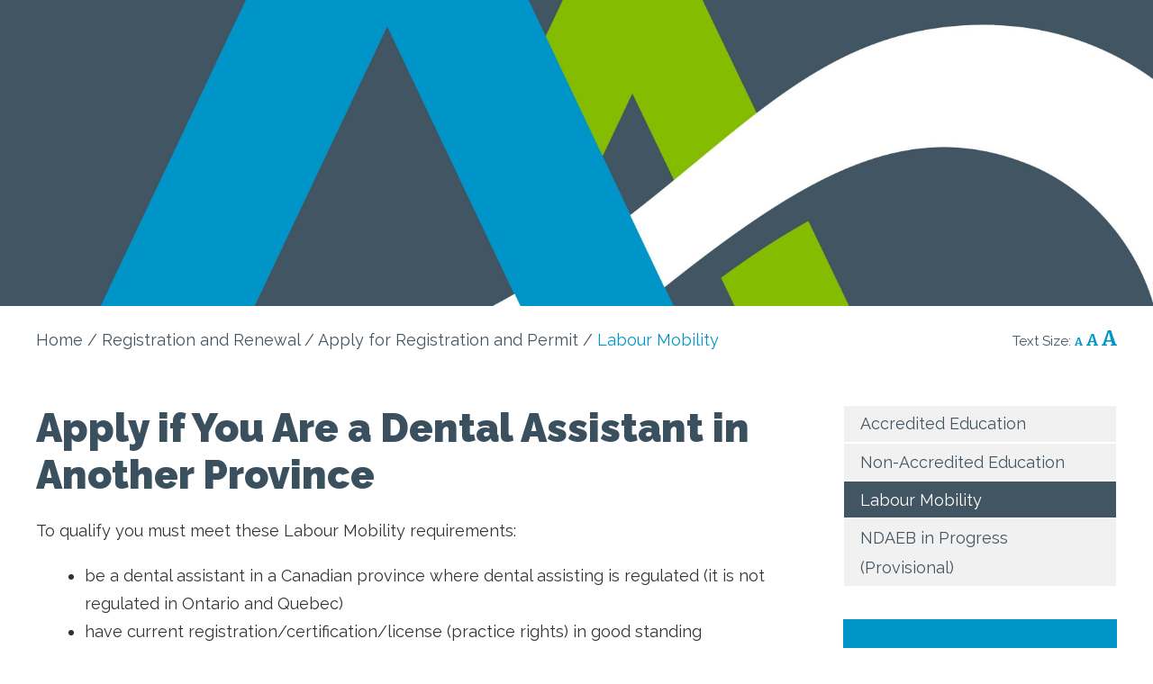

--- FILE ---
content_type: text/html; charset=UTF-8
request_url: https://abrda.ca/registration-and-renewal/apply-for-registration-and-permit/labour-mobility/
body_size: 26436
content:
<!DOCTYPE html>
<html lang="en-US">
<head>
<meta charset="UTF-8">
<meta name="viewport" content="width=device-width, initial-scale=1">
	 <link rel="profile" href="https://gmpg.org/xfn/11"> 
	 <meta name='robots' content='index, follow, max-image-preview:large, max-snippet:-1, max-video-preview:-1' />
<link rel="preload" as="font" href="/wp-content/plugins/elementor/assets/lib/font-awesome/webfonts/fa-solid-900.woff2" data-wpacu-preload-font="1" crossorigin>

	<!-- This site is optimized with the Yoast SEO plugin v21.1 - https://yoast.com/wordpress/plugins/seo/ -->
	<title>Labour Mobility &ndash; College of Alberta Dental Assistants</title><link rel="preload" as="style" href="https://fonts.googleapis.com/css?family=Merriweather%3A400%2C%7CRaleway%3A900%2C%2C400%2C600%2C500%7CRoboto%3A100%2C100italic%2C200%2C200italic%2C300%2C300italic%2C400%2C400italic%2C500%2C500italic%2C600%2C600italic%2C700%2C700italic%2C800%2C800italic%2C900%2C900italic%7CRoboto%20Slab%3A100%2C100italic%2C200%2C200italic%2C300%2C300italic%2C400%2C400italic%2C500%2C500italic%2C600%2C600italic%2C700%2C700italic%2C800%2C800italic%2C900%2C900italic%7CRaleway%3A100%2C100italic%2C200%2C200italic%2C300%2C300italic%2C400%2C400italic%2C500%2C500italic%2C600%2C600italic%2C700%2C700italic%2C800%2C800italic%2C900%2C900italic%7COpen%20Sans%3A100%2C100italic%2C200%2C200italic%2C300%2C300italic%2C400%2C400italic%2C500%2C500italic%2C600%2C600italic%2C700%2C700italic%2C800%2C800italic%2C900%2C900italic%7CMerriweather%3A100%2C100italic%2C200%2C200italic%2C300%2C300italic%2C400%2C400italic%2C500%2C500italic%2C600%2C600italic%2C700%2C700italic%2C800%2C800italic%2C900%2C900italic&#038;display=swap" /><link rel="stylesheet" href="https://fonts.googleapis.com/css?family=Merriweather%3A400%2C%7CRaleway%3A900%2C%2C400%2C600%2C500%7CRoboto%3A100%2C100italic%2C200%2C200italic%2C300%2C300italic%2C400%2C400italic%2C500%2C500italic%2C600%2C600italic%2C700%2C700italic%2C800%2C800italic%2C900%2C900italic%7CRoboto%20Slab%3A100%2C100italic%2C200%2C200italic%2C300%2C300italic%2C400%2C400italic%2C500%2C500italic%2C600%2C600italic%2C700%2C700italic%2C800%2C800italic%2C900%2C900italic%7CRaleway%3A100%2C100italic%2C200%2C200italic%2C300%2C300italic%2C400%2C400italic%2C500%2C500italic%2C600%2C600italic%2C700%2C700italic%2C800%2C800italic%2C900%2C900italic%7COpen%20Sans%3A100%2C100italic%2C200%2C200italic%2C300%2C300italic%2C400%2C400italic%2C500%2C500italic%2C600%2C600italic%2C700%2C700italic%2C800%2C800italic%2C900%2C900italic%7CMerriweather%3A100%2C100italic%2C200%2C200italic%2C300%2C300italic%2C400%2C400italic%2C500%2C500italic%2C600%2C600italic%2C700%2C700italic%2C800%2C800italic%2C900%2C900italic&#038;display=swap" media="print" onload="this.media='all'" /><noscript><link rel="stylesheet" href="https://fonts.googleapis.com/css?family=Merriweather%3A400%2C%7CRaleway%3A900%2C%2C400%2C600%2C500%7CRoboto%3A100%2C100italic%2C200%2C200italic%2C300%2C300italic%2C400%2C400italic%2C500%2C500italic%2C600%2C600italic%2C700%2C700italic%2C800%2C800italic%2C900%2C900italic%7CRoboto%20Slab%3A100%2C100italic%2C200%2C200italic%2C300%2C300italic%2C400%2C400italic%2C500%2C500italic%2C600%2C600italic%2C700%2C700italic%2C800%2C800italic%2C900%2C900italic%7CRaleway%3A100%2C100italic%2C200%2C200italic%2C300%2C300italic%2C400%2C400italic%2C500%2C500italic%2C600%2C600italic%2C700%2C700italic%2C800%2C800italic%2C900%2C900italic%7COpen%20Sans%3A100%2C100italic%2C200%2C200italic%2C300%2C300italic%2C400%2C400italic%2C500%2C500italic%2C600%2C600italic%2C700%2C700italic%2C800%2C800italic%2C900%2C900italic%7CMerriweather%3A100%2C100italic%2C200%2C200italic%2C300%2C300italic%2C400%2C400italic%2C500%2C500italic%2C600%2C600italic%2C700%2C700italic%2C800%2C800italic%2C900%2C900italic&#038;display=swap" /></noscript>
	<link rel="canonical" href="https://abrda.ca/registration-and-renewal/apply-for-registration-and-permit/labour-mobility/" />
	<meta property="og:locale" content="en_US" />
	<meta property="og:type" content="article" />
	<meta property="og:title" content="Labour Mobility &ndash; College of Alberta Dental Assistants" />
	<meta property="og:description" content="Apply if You Are a Dental Assistant in Another Province To qualify you must meet these Labour Mobility requirements: be a dental assistant in a Canadian province where dental assisting is regulated (it is not regulated in Ontario and Quebec) have current registration/certification/license (practice rights) in good standing have full practice rights (not limited in &hellip; Labour Mobility Read More &raquo;" />
	<meta property="og:url" content="https://abrda.ca/registration-and-renewal/apply-for-registration-and-permit/labour-mobility/" />
	<meta property="og:site_name" content="College of Alberta Dental Assistants" />
	<meta property="article:modified_time" content="2024-07-05T15:39:27+00:00" />
	<meta name="twitter:card" content="summary_large_image" />
	<meta name="twitter:label1" content="Est. reading time" />
	<meta name="twitter:data1" content="2 minutes" />
	<script type="application/ld+json" class="yoast-schema-graph">{"@context":"https://schema.org","@graph":[{"@type":"WebPage","@id":"https://abrda.ca/registration-and-renewal/apply-for-registration-and-permit/labour-mobility/","url":"https://abrda.ca/registration-and-renewal/apply-for-registration-and-permit/labour-mobility/","name":"Labour Mobility &ndash; College of Alberta Dental Assistants","isPartOf":{"@id":"https://abrda.ca/#website"},"datePublished":"2019-08-12T14:59:43+00:00","dateModified":"2024-07-05T15:39:27+00:00","breadcrumb":{"@id":"https://abrda.ca/registration-and-renewal/apply-for-registration-and-permit/labour-mobility/#breadcrumb"},"inLanguage":"en-US","potentialAction":[{"@type":"ReadAction","target":["https://abrda.ca/registration-and-renewal/apply-for-registration-and-permit/labour-mobility/"]}]},{"@type":"BreadcrumbList","@id":"https://abrda.ca/registration-and-renewal/apply-for-registration-and-permit/labour-mobility/#breadcrumb","itemListElement":[{"@type":"ListItem","position":1,"name":"Home","item":"https://abrda.ca/"},{"@type":"ListItem","position":2,"name":"Registration and Renewal","item":"https://abrda.ca/registration-and-renewal/"},{"@type":"ListItem","position":3,"name":"Apply for Registration and Permit","item":"https://abrda.ca/registration-and-renewal/apply-for-registration-and-permit/"},{"@type":"ListItem","position":4,"name":"Labour Mobility"}]},{"@type":"WebSite","@id":"https://abrda.ca/#website","url":"https://abrda.ca/","name":"College of Alberta Dental Assistants","description":"The College of Alberta Dental Assistants regulates Dental Assistants in the public interest, promoting the delivery of safe, quality oral health care.","publisher":{"@id":"https://abrda.ca/#organization"},"potentialAction":[{"@type":"SearchAction","target":{"@type":"EntryPoint","urlTemplate":"https://abrda.ca/?s={search_term_string}"},"query-input":"required name=search_term_string"}],"inLanguage":"en-US"},{"@type":"Organization","@id":"https://abrda.ca/#organization","name":"College of Alberta Dental Assistants","url":"https://abrda.ca/","logo":{"@type":"ImageObject","inLanguage":"en-US","@id":"https://abrda.ca/#/schema/logo/image/","url":"https://abrda.ca/wp-content/uploads/2019/11/cada-logo-3-e1573754697661.png","contentUrl":"https://abrda.ca/wp-content/uploads/2019/11/cada-logo-3-e1573754697661.png","width":300,"height":250,"caption":"College of Alberta Dental Assistants"},"image":{"@id":"https://abrda.ca/#/schema/logo/image/"}}]}</script>
	<!-- / Yoast SEO plugin. -->


<link rel='dns-prefetch' href='//fonts.googleapis.com' />
<link href='https://fonts.gstatic.com' crossorigin rel='preconnect' />
<link rel='stylesheet' id='astra-theme-css-css' href='https://abrda.ca/wp-content/themes/astra/assets/css/minified/style.min.css?ver=4.1.5' media='all' />

<link data-minify="1" rel='stylesheet' id='astra-theme-dynamic-css' href='https://abrda.ca/wp-content/cache/min/1/wp-content/uploads/astra/astra-theme-dynamic-css-post-200.css?ver=1761749113' media='all' />
<style id='safe-svg-svg-icon-style-inline-css'>
.safe-svg-cover{text-align:center}.safe-svg-cover .safe-svg-inside{display:inline-block;max-width:100%}.safe-svg-cover svg{height:100%;max-height:100%;max-width:100%;width:100%}

</style>
<style id='global-styles-inline-css'>
body{--wp--preset--color--black: #000000;--wp--preset--color--cyan-bluish-gray: #abb8c3;--wp--preset--color--white: #ffffff;--wp--preset--color--pale-pink: #f78da7;--wp--preset--color--vivid-red: #cf2e2e;--wp--preset--color--luminous-vivid-orange: #ff6900;--wp--preset--color--luminous-vivid-amber: #fcb900;--wp--preset--color--light-green-cyan: #7bdcb5;--wp--preset--color--vivid-green-cyan: #00d084;--wp--preset--color--pale-cyan-blue: #8ed1fc;--wp--preset--color--vivid-cyan-blue: #0693e3;--wp--preset--color--vivid-purple: #9b51e0;--wp--preset--color--ast-global-color-0: var(--ast-global-color-0);--wp--preset--color--ast-global-color-1: var(--ast-global-color-1);--wp--preset--color--ast-global-color-2: var(--ast-global-color-2);--wp--preset--color--ast-global-color-3: var(--ast-global-color-3);--wp--preset--color--ast-global-color-4: var(--ast-global-color-4);--wp--preset--color--ast-global-color-5: var(--ast-global-color-5);--wp--preset--color--ast-global-color-6: var(--ast-global-color-6);--wp--preset--color--ast-global-color-7: var(--ast-global-color-7);--wp--preset--color--ast-global-color-8: var(--ast-global-color-8);--wp--preset--gradient--vivid-cyan-blue-to-vivid-purple: linear-gradient(135deg,rgba(6,147,227,1) 0%,rgb(155,81,224) 100%);--wp--preset--gradient--light-green-cyan-to-vivid-green-cyan: linear-gradient(135deg,rgb(122,220,180) 0%,rgb(0,208,130) 100%);--wp--preset--gradient--luminous-vivid-amber-to-luminous-vivid-orange: linear-gradient(135deg,rgba(252,185,0,1) 0%,rgba(255,105,0,1) 100%);--wp--preset--gradient--luminous-vivid-orange-to-vivid-red: linear-gradient(135deg,rgba(255,105,0,1) 0%,rgb(207,46,46) 100%);--wp--preset--gradient--very-light-gray-to-cyan-bluish-gray: linear-gradient(135deg,rgb(238,238,238) 0%,rgb(169,184,195) 100%);--wp--preset--gradient--cool-to-warm-spectrum: linear-gradient(135deg,rgb(74,234,220) 0%,rgb(151,120,209) 20%,rgb(207,42,186) 40%,rgb(238,44,130) 60%,rgb(251,105,98) 80%,rgb(254,248,76) 100%);--wp--preset--gradient--blush-light-purple: linear-gradient(135deg,rgb(255,206,236) 0%,rgb(152,150,240) 100%);--wp--preset--gradient--blush-bordeaux: linear-gradient(135deg,rgb(254,205,165) 0%,rgb(254,45,45) 50%,rgb(107,0,62) 100%);--wp--preset--gradient--luminous-dusk: linear-gradient(135deg,rgb(255,203,112) 0%,rgb(199,81,192) 50%,rgb(65,88,208) 100%);--wp--preset--gradient--pale-ocean: linear-gradient(135deg,rgb(255,245,203) 0%,rgb(182,227,212) 50%,rgb(51,167,181) 100%);--wp--preset--gradient--electric-grass: linear-gradient(135deg,rgb(202,248,128) 0%,rgb(113,206,126) 100%);--wp--preset--gradient--midnight: linear-gradient(135deg,rgb(2,3,129) 0%,rgb(40,116,252) 100%);--wp--preset--duotone--dark-grayscale: url('#wp-duotone-dark-grayscale');--wp--preset--duotone--grayscale: url('#wp-duotone-grayscale');--wp--preset--duotone--purple-yellow: url('#wp-duotone-purple-yellow');--wp--preset--duotone--blue-red: url('#wp-duotone-blue-red');--wp--preset--duotone--midnight: url('#wp-duotone-midnight');--wp--preset--duotone--magenta-yellow: url('#wp-duotone-magenta-yellow');--wp--preset--duotone--purple-green: url('#wp-duotone-purple-green');--wp--preset--duotone--blue-orange: url('#wp-duotone-blue-orange');--wp--preset--font-size--small: 13px;--wp--preset--font-size--medium: 20px;--wp--preset--font-size--large: 36px;--wp--preset--font-size--x-large: 42px;--wp--preset--spacing--20: 0.44rem;--wp--preset--spacing--30: 0.67rem;--wp--preset--spacing--40: 1rem;--wp--preset--spacing--50: 1.5rem;--wp--preset--spacing--60: 2.25rem;--wp--preset--spacing--70: 3.38rem;--wp--preset--spacing--80: 5.06rem;--wp--preset--shadow--natural: 6px 6px 9px rgba(0, 0, 0, 0.2);--wp--preset--shadow--deep: 12px 12px 50px rgba(0, 0, 0, 0.4);--wp--preset--shadow--sharp: 6px 6px 0px rgba(0, 0, 0, 0.2);--wp--preset--shadow--outlined: 6px 6px 0px -3px rgba(255, 255, 255, 1), 6px 6px rgba(0, 0, 0, 1);--wp--preset--shadow--crisp: 6px 6px 0px rgba(0, 0, 0, 1);}body { margin: 0;--wp--style--global--content-size: var(--wp--custom--ast-content-width-size);--wp--style--global--wide-size: var(--wp--custom--ast-wide-width-size); }.wp-site-blocks > .alignleft { float: left; margin-right: 2em; }.wp-site-blocks > .alignright { float: right; margin-left: 2em; }.wp-site-blocks > .aligncenter { justify-content: center; margin-left: auto; margin-right: auto; }.wp-site-blocks > * { margin-block-start: 0; margin-block-end: 0; }.wp-site-blocks > * + * { margin-block-start: 24px; }body { --wp--style--block-gap: 24px; }body .is-layout-flow > *{margin-block-start: 0;margin-block-end: 0;}body .is-layout-flow > * + *{margin-block-start: 24px;margin-block-end: 0;}body .is-layout-constrained > *{margin-block-start: 0;margin-block-end: 0;}body .is-layout-constrained > * + *{margin-block-start: 24px;margin-block-end: 0;}body .is-layout-flex{gap: 24px;}body .is-layout-flow > .alignleft{float: left;margin-inline-start: 0;margin-inline-end: 2em;}body .is-layout-flow > .alignright{float: right;margin-inline-start: 2em;margin-inline-end: 0;}body .is-layout-flow > .aligncenter{margin-left: auto !important;margin-right: auto !important;}body .is-layout-constrained > .alignleft{float: left;margin-inline-start: 0;margin-inline-end: 2em;}body .is-layout-constrained > .alignright{float: right;margin-inline-start: 2em;margin-inline-end: 0;}body .is-layout-constrained > .aligncenter{margin-left: auto !important;margin-right: auto !important;}body .is-layout-constrained > :where(:not(.alignleft):not(.alignright):not(.alignfull)){max-width: var(--wp--style--global--content-size);margin-left: auto !important;margin-right: auto !important;}body .is-layout-constrained > .alignwide{max-width: var(--wp--style--global--wide-size);}body .is-layout-flex{display: flex;}body .is-layout-flex{flex-wrap: wrap;align-items: center;}body .is-layout-flex > *{margin: 0;}body{padding-top: 0px;padding-right: 0px;padding-bottom: 0px;padding-left: 0px;}a:where(:not(.wp-element-button)){text-decoration: none;}.wp-element-button, .wp-block-button__link{background-color: #32373c;border-width: 0;color: #fff;font-family: inherit;font-size: inherit;line-height: inherit;padding: calc(0.667em + 2px) calc(1.333em + 2px);text-decoration: none;}.has-black-color{color: var(--wp--preset--color--black) !important;}.has-cyan-bluish-gray-color{color: var(--wp--preset--color--cyan-bluish-gray) !important;}.has-white-color{color: var(--wp--preset--color--white) !important;}.has-pale-pink-color{color: var(--wp--preset--color--pale-pink) !important;}.has-vivid-red-color{color: var(--wp--preset--color--vivid-red) !important;}.has-luminous-vivid-orange-color{color: var(--wp--preset--color--luminous-vivid-orange) !important;}.has-luminous-vivid-amber-color{color: var(--wp--preset--color--luminous-vivid-amber) !important;}.has-light-green-cyan-color{color: var(--wp--preset--color--light-green-cyan) !important;}.has-vivid-green-cyan-color{color: var(--wp--preset--color--vivid-green-cyan) !important;}.has-pale-cyan-blue-color{color: var(--wp--preset--color--pale-cyan-blue) !important;}.has-vivid-cyan-blue-color{color: var(--wp--preset--color--vivid-cyan-blue) !important;}.has-vivid-purple-color{color: var(--wp--preset--color--vivid-purple) !important;}.has-ast-global-color-0-color{color: var(--wp--preset--color--ast-global-color-0) !important;}.has-ast-global-color-1-color{color: var(--wp--preset--color--ast-global-color-1) !important;}.has-ast-global-color-2-color{color: var(--wp--preset--color--ast-global-color-2) !important;}.has-ast-global-color-3-color{color: var(--wp--preset--color--ast-global-color-3) !important;}.has-ast-global-color-4-color{color: var(--wp--preset--color--ast-global-color-4) !important;}.has-ast-global-color-5-color{color: var(--wp--preset--color--ast-global-color-5) !important;}.has-ast-global-color-6-color{color: var(--wp--preset--color--ast-global-color-6) !important;}.has-ast-global-color-7-color{color: var(--wp--preset--color--ast-global-color-7) !important;}.has-ast-global-color-8-color{color: var(--wp--preset--color--ast-global-color-8) !important;}.has-black-background-color{background-color: var(--wp--preset--color--black) !important;}.has-cyan-bluish-gray-background-color{background-color: var(--wp--preset--color--cyan-bluish-gray) !important;}.has-white-background-color{background-color: var(--wp--preset--color--white) !important;}.has-pale-pink-background-color{background-color: var(--wp--preset--color--pale-pink) !important;}.has-vivid-red-background-color{background-color: var(--wp--preset--color--vivid-red) !important;}.has-luminous-vivid-orange-background-color{background-color: var(--wp--preset--color--luminous-vivid-orange) !important;}.has-luminous-vivid-amber-background-color{background-color: var(--wp--preset--color--luminous-vivid-amber) !important;}.has-light-green-cyan-background-color{background-color: var(--wp--preset--color--light-green-cyan) !important;}.has-vivid-green-cyan-background-color{background-color: var(--wp--preset--color--vivid-green-cyan) !important;}.has-pale-cyan-blue-background-color{background-color: var(--wp--preset--color--pale-cyan-blue) !important;}.has-vivid-cyan-blue-background-color{background-color: var(--wp--preset--color--vivid-cyan-blue) !important;}.has-vivid-purple-background-color{background-color: var(--wp--preset--color--vivid-purple) !important;}.has-ast-global-color-0-background-color{background-color: var(--wp--preset--color--ast-global-color-0) !important;}.has-ast-global-color-1-background-color{background-color: var(--wp--preset--color--ast-global-color-1) !important;}.has-ast-global-color-2-background-color{background-color: var(--wp--preset--color--ast-global-color-2) !important;}.has-ast-global-color-3-background-color{background-color: var(--wp--preset--color--ast-global-color-3) !important;}.has-ast-global-color-4-background-color{background-color: var(--wp--preset--color--ast-global-color-4) !important;}.has-ast-global-color-5-background-color{background-color: var(--wp--preset--color--ast-global-color-5) !important;}.has-ast-global-color-6-background-color{background-color: var(--wp--preset--color--ast-global-color-6) !important;}.has-ast-global-color-7-background-color{background-color: var(--wp--preset--color--ast-global-color-7) !important;}.has-ast-global-color-8-background-color{background-color: var(--wp--preset--color--ast-global-color-8) !important;}.has-black-border-color{border-color: var(--wp--preset--color--black) !important;}.has-cyan-bluish-gray-border-color{border-color: var(--wp--preset--color--cyan-bluish-gray) !important;}.has-white-border-color{border-color: var(--wp--preset--color--white) !important;}.has-pale-pink-border-color{border-color: var(--wp--preset--color--pale-pink) !important;}.has-vivid-red-border-color{border-color: var(--wp--preset--color--vivid-red) !important;}.has-luminous-vivid-orange-border-color{border-color: var(--wp--preset--color--luminous-vivid-orange) !important;}.has-luminous-vivid-amber-border-color{border-color: var(--wp--preset--color--luminous-vivid-amber) !important;}.has-light-green-cyan-border-color{border-color: var(--wp--preset--color--light-green-cyan) !important;}.has-vivid-green-cyan-border-color{border-color: var(--wp--preset--color--vivid-green-cyan) !important;}.has-pale-cyan-blue-border-color{border-color: var(--wp--preset--color--pale-cyan-blue) !important;}.has-vivid-cyan-blue-border-color{border-color: var(--wp--preset--color--vivid-cyan-blue) !important;}.has-vivid-purple-border-color{border-color: var(--wp--preset--color--vivid-purple) !important;}.has-ast-global-color-0-border-color{border-color: var(--wp--preset--color--ast-global-color-0) !important;}.has-ast-global-color-1-border-color{border-color: var(--wp--preset--color--ast-global-color-1) !important;}.has-ast-global-color-2-border-color{border-color: var(--wp--preset--color--ast-global-color-2) !important;}.has-ast-global-color-3-border-color{border-color: var(--wp--preset--color--ast-global-color-3) !important;}.has-ast-global-color-4-border-color{border-color: var(--wp--preset--color--ast-global-color-4) !important;}.has-ast-global-color-5-border-color{border-color: var(--wp--preset--color--ast-global-color-5) !important;}.has-ast-global-color-6-border-color{border-color: var(--wp--preset--color--ast-global-color-6) !important;}.has-ast-global-color-7-border-color{border-color: var(--wp--preset--color--ast-global-color-7) !important;}.has-ast-global-color-8-border-color{border-color: var(--wp--preset--color--ast-global-color-8) !important;}.has-vivid-cyan-blue-to-vivid-purple-gradient-background{background: var(--wp--preset--gradient--vivid-cyan-blue-to-vivid-purple) !important;}.has-light-green-cyan-to-vivid-green-cyan-gradient-background{background: var(--wp--preset--gradient--light-green-cyan-to-vivid-green-cyan) !important;}.has-luminous-vivid-amber-to-luminous-vivid-orange-gradient-background{background: var(--wp--preset--gradient--luminous-vivid-amber-to-luminous-vivid-orange) !important;}.has-luminous-vivid-orange-to-vivid-red-gradient-background{background: var(--wp--preset--gradient--luminous-vivid-orange-to-vivid-red) !important;}.has-very-light-gray-to-cyan-bluish-gray-gradient-background{background: var(--wp--preset--gradient--very-light-gray-to-cyan-bluish-gray) !important;}.has-cool-to-warm-spectrum-gradient-background{background: var(--wp--preset--gradient--cool-to-warm-spectrum) !important;}.has-blush-light-purple-gradient-background{background: var(--wp--preset--gradient--blush-light-purple) !important;}.has-blush-bordeaux-gradient-background{background: var(--wp--preset--gradient--blush-bordeaux) !important;}.has-luminous-dusk-gradient-background{background: var(--wp--preset--gradient--luminous-dusk) !important;}.has-pale-ocean-gradient-background{background: var(--wp--preset--gradient--pale-ocean) !important;}.has-electric-grass-gradient-background{background: var(--wp--preset--gradient--electric-grass) !important;}.has-midnight-gradient-background{background: var(--wp--preset--gradient--midnight) !important;}.has-small-font-size{font-size: var(--wp--preset--font-size--small) !important;}.has-medium-font-size{font-size: var(--wp--preset--font-size--medium) !important;}.has-large-font-size{font-size: var(--wp--preset--font-size--large) !important;}.has-x-large-font-size{font-size: var(--wp--preset--font-size--x-large) !important;}
.wp-block-navigation a:where(:not(.wp-element-button)){color: inherit;}
.wp-block-pullquote{font-size: 1.5em;line-height: 1.6;}
</style>
<link data-minify="1" rel='stylesheet' id='ccchildpagescss-css' href='https://abrda.ca/wp-content/cache/min/1/wp-content/plugins/cc-child-pages/includes/css/styles.css?ver=1761746619' media='all' />
<link data-minify="1" rel='stylesheet' id='ccchildpagesskincss-css' href='https://abrda.ca/wp-content/cache/min/1/wp-content/plugins/cc-child-pages/includes/css/skins.css?ver=1761746619' media='all' />
<!--[if lt IE 8]>
<link data-wpacu-style-handle='ccchildpagesiecss' rel='stylesheet' id='ccchildpagesiecss-css' href='https://abrda.ca/wp-content/plugins/cc-child-pages/includes/css/styles.ie.css?ver=1.43' media='all' />
<![endif]-->
<link data-minify="1" rel='stylesheet' id='astra-addon-css-css' href='https://abrda.ca/wp-content/cache/min/1/wp-content/uploads/astra-addon/astra-addon-64dbe6bd3c6399-19897515.css?ver=1761746232' media='all' />
<link data-minify="1" rel='stylesheet' id='astra-addon-dynamic-css' href='https://abrda.ca/wp-content/cache/min/1/wp-content/uploads/astra-addon/astra-addon-dynamic-css-post-200.css?ver=1761749113' media='all' />
<link data-minify="1" rel='stylesheet' id='elementor-icons-css' href='https://abrda.ca/wp-content/cache/min/1/wp-content/plugins/elementor/assets/lib/eicons/css/elementor-icons.min.css?ver=1761746232' media='all' />
<link rel='stylesheet' id='elementor-frontend-css' href='https://abrda.ca/wp-content/uploads/elementor/css/custom-frontend.min.css?ver=1761745274' media='all' />
<link rel='stylesheet' id='swiper-css' href='https://abrda.ca/wp-content/plugins/elementor/assets/lib/swiper/css/swiper.min.css?ver=5.3.6' media='all' />
<link rel='stylesheet' id='elementor-post-5273-css' href='https://abrda.ca/wp-content/uploads/elementor/css/post-5273.css?ver=1761745274' media='all' />
<link rel='stylesheet' id='elementor-pro-css' href='https://abrda.ca/wp-content/uploads/elementor/css/custom-pro-frontend.min.css?ver=1761745274' media='all' />
<link rel='stylesheet' id='uael-frontend-css' href='https://abrda.ca/wp-content/plugins/ultimate-elementor/assets/min-css/uael-frontend.min.css?ver=1.36.18' media='all' />
<link rel='stylesheet' id='elementor-global-css' href='https://abrda.ca/wp-content/uploads/elementor/css/global.css?ver=1761745277' media='all' />
<link rel='stylesheet' id='elementor-post-200-css' href='https://abrda.ca/wp-content/uploads/elementor/css/post-200.css?ver=1761747224' media='all' />
<link rel='stylesheet' id='elementor-post-11-css' href='https://abrda.ca/wp-content/uploads/elementor/css/post-11.css?ver=1761745279' media='all' />
<link rel='stylesheet' id='elementor-post-605-css' href='https://abrda.ca/wp-content/uploads/elementor/css/post-605.css?ver=1761745279' media='all' />
<link data-minify="1" rel='stylesheet' id='tablepress-default-css' href='https://abrda.ca/wp-content/cache/min/1/wp-content/tablepress-combined.min.css?ver=1761746232' media='all' />
<link data-minify="1" rel='stylesheet' id='astra-child-thentia-edition-theme-css-css' href='https://abrda.ca/wp-content/cache/min/1/wp-content/themes/astra-child/style.css?ver=1761746232' media='all' />
<link rel='stylesheet' id='eael-general-css' href='https://abrda.ca/wp-content/plugins/essential-addons-for-elementor-lite/assets/front-end/css/view/general.min.css?ver=5.8.5' media='all' />
<link data-minify="1" rel='stylesheet' id='ecs-styles-css' href='https://abrda.ca/wp-content/cache/min/1/wp-content/plugins/ele-custom-skin/assets/css/ecs-style.css?ver=1761746232' media='all' />
<link rel='stylesheet' id='elementor-post-3917-css' href='https://abrda.ca/wp-content/uploads/elementor/css/post-3917.css?ver=1629809355' media='all' />
<link rel='stylesheet' id='elementor-post-12921-css' href='https://abrda.ca/wp-content/uploads/elementor/css/post-12921.css?ver=1677691019' media='all' />
<link data-minify="1" rel='stylesheet' id='fontawesome47-css' href='https://abrda.ca/wp-content/cache/min/1/wp-content/plugins/clever-mega-menu-for-elementor/assets/vendor/font-awesome/font-awesome.min.css?ver=1761746232' media='all' />
<link data-minify="1" rel='stylesheet' id='cleverfont-css' href='https://abrda.ca/wp-content/cache/min/1/wp-content/plugins/clever-mega-menu-for-elementor/assets/vendor/cleverfont/style.min.css?ver=1761746233' media='all' />
<link rel='stylesheet' id='cmm4e-menu-skin-304-css' href='https://abrda.ca/wp-content/uploads/cmm4e/cmm4e-menu-skin-304.min.css?ver=1.1.2' media='all' />

<link rel='stylesheet' id='elementor-icons-shared-0-css' href='https://abrda.ca/wp-content/plugins/elementor/assets/lib/font-awesome/css/fontawesome.min.css?ver=5.15.3' media='all' />
<link data-minify="1" rel='stylesheet' id='elementor-icons-fa-solid-css' href='https://abrda.ca/wp-content/cache/min/1/wp-content/plugins/elementor/assets/lib/font-awesome/css/solid.min.css?ver=1761746233' media='all' />
<link data-minify="1" rel='stylesheet' id='elementor-icons-fa-brands-css' href='https://abrda.ca/wp-content/cache/min/1/wp-content/plugins/elementor/assets/lib/font-awesome/css/brands.min.css?ver=1761746233' media='all' />
<link rel="preconnect" href="https://fonts.gstatic.com/" crossorigin><!--[if IE]>
<script data-wpacu-script-handle='astra-flexibility' src='https://abrda.ca/wp-content/themes/astra/assets/js/minified/flexibility.min.js?ver=4.1.5' id='astra-flexibility-js'></script>
<script data-wpacu-script-handle='astra-flexibility' id='astra-flexibility-js-after'>
flexibility(document.documentElement);</script>
<![endif]-->
<script src='https://abrda.ca/wp-includes/js/jquery/jquery.min.js?ver=3.6.4' id='jquery-core-js' defer></script>
<script id='ecs_ajax_load-js-extra'>
var ecs_ajax_params = {"ajaxurl":"https:\/\/abrda.ca\/wp-admin\/admin-ajax.php","posts":"{\"page\":0,\"pagename\":\"labour-mobility\",\"error\":\"\",\"m\":\"\",\"p\":0,\"post_parent\":\"\",\"subpost\":\"\",\"subpost_id\":\"\",\"attachment\":\"\",\"attachment_id\":0,\"name\":\"labour-mobility\",\"page_id\":0,\"second\":\"\",\"minute\":\"\",\"hour\":\"\",\"day\":0,\"monthnum\":0,\"year\":0,\"w\":0,\"category_name\":\"\",\"tag\":\"\",\"cat\":\"\",\"tag_id\":\"\",\"author\":\"\",\"author_name\":\"\",\"feed\":\"\",\"tb\":\"\",\"paged\":0,\"meta_key\":\"\",\"meta_value\":\"\",\"preview\":\"\",\"s\":\"\",\"sentence\":\"\",\"title\":\"\",\"fields\":\"\",\"menu_order\":\"\",\"embed\":\"\",\"category__in\":[],\"category__not_in\":[],\"category__and\":[],\"post__in\":[],\"post__not_in\":[],\"post_name__in\":[],\"tag__in\":[],\"tag__not_in\":[],\"tag__and\":[],\"tag_slug__in\":[],\"tag_slug__and\":[],\"post_parent__in\":[],\"post_parent__not_in\":[],\"author__in\":[],\"author__not_in\":[],\"search_columns\":[],\"ignore_sticky_posts\":false,\"suppress_filters\":false,\"cache_results\":true,\"update_post_term_cache\":true,\"update_menu_item_cache\":false,\"lazy_load_term_meta\":true,\"update_post_meta_cache\":true,\"post_type\":\"\",\"posts_per_page\":10,\"nopaging\":false,\"comments_per_page\":\"50\",\"no_found_rows\":false,\"order\":\"DESC\"}"};
</script>
<script data-minify="1" src='https://abrda.ca/wp-content/cache/min/1/wp-content/plugins/ele-custom-skin/assets/js/ecs_ajax_pagination.js?ver=1761746233' id='ecs_ajax_load-js' defer></script>
<script data-minify="1" src='https://abrda.ca/wp-content/cache/min/1/wp-content/plugins/ele-custom-skin/assets/js/ecs.js?ver=1761746233' id='ecs-script-js' defer></script>

		<!-- GA Google Analytics @ https://m0n.co/ga -->
		<script async src="https://www.googletagmanager.com/gtag/js?id=G-XGY61XBQSS"></script>
		<script>
			window.dataLayer = window.dataLayer || [];
			function gtag(){dataLayer.push(arguments);}
			gtag('js', new Date());
			gtag('config', 'G-XGY61XBQSS');
		</script>

	
	<style id="zeno-font-resizer" type="text/css">
		p.zeno_font_resizer .screen-reader-text {
			border: 0;
			clip: rect(1px, 1px, 1px, 1px);
			clip-path: inset(50%);
			height: 1px;
			margin: -1px;
			overflow: hidden;
			padding: 0;
			position: absolute;
			width: 1px;
			word-wrap: normal !important;
		}
	</style>
	
<style>.recentcomments a{display:inline !important;padding:0 !important;margin:0 !important;}</style><link rel="icon" href="https://abrda.ca/wp-content/uploads/2019/11/cada-logo-3-e1573754697661-150x150.png" sizes="32x32" />
<link rel="icon" href="https://abrda.ca/wp-content/uploads/2019/11/cada-logo-3-e1573754697661.png" sizes="192x192" />
<link rel="apple-touch-icon" href="https://abrda.ca/wp-content/uploads/2019/11/cada-logo-3-e1573754697661.png" />
<meta name="msapplication-TileImage" content="https://abrda.ca/wp-content/uploads/2019/11/cada-logo-3-e1573754697661.png" />
		<style id="wp-custom-css">
			* {
  -webkit-font-smoothing: antialiased;
  -moz-osx-font-smoothing: grayscale;
}

#ast-scroll-top {
	width:3em !important;
	height:3em !important;
	line-height:3em;
	background-color:rgba(132, 189, 0.8);
}

a:hover {
	cursor:pointer
}

.ast-scroll-top-icon::before {
	content:"\f078";
	font-family: "Font Awesome\ 5 Free";
	font-weight: 900;
	font-size:1.5em
}

.ast-scroll-to-top-right {
	/*right:0;*/
}

.aoda-compliance {
	display:none;
}

.ie #main-menu .elementor-nav-menu--layout-vertical li a {
	word-wrap: break-word !important;
	white-space:pre-wrap;
}

.elementor-widget-wp-widget-ccchildpages_widget ul {
	margin:0 0 2rem 0!important;
}

.elementor-widget-wp-widget-ccchildpages_widget ul li {
	list-style-type:none;
	border: solid 1px #ffffff;
  background-color: #f1f1f1;
	padding:0.2rem 1rem;
}

.elementor-widget-wp-widget-ccchildpages_widget ul li:hover {
	list-style-type:none;
	border: solid 1px #ffffff;
  background-color: #425563;
	padding:0.2rem 1rem;
}

.elementor-widget-wp-widget-ccchildpages_widget ul li a, .elementor-widget-wp-widget-ccchildpages_widget ul li a:visited {
	color:#425563;
	font-family:'Raleway', sans-serif;
	width:100%;
}

.elementor-widget-wp-widget-ccchildpages_widget ul li.current-menu-item {
    background-color: #425563;
	color:#fff;
}

.elementor-widget-wp-widget-ccchildpages_widget ul li a:hover,.elementor-widget-wp-widget-ccchildpages_widget ul li:hover a, .elementor-widget-wp-widget-ccchildpages_widget ul li.current-menu-item a  {
	color:#fff
}

.subpage-box .elementor-column-gap-default > .elementor-row > .elementor-column > .elementor-element-populated {
    padding:0;
}

.entry-content .interior-page .elementor-text-editor a {
	font-weight:bold;
}

.entry-content .interior-page .elementor-text-editor p, .entry-content .interior-page .elementor-text-editor li {
	color:#425563
}

.entry-content .interior-page .sidebar-block p {
	color:#fff;
}

@media screen and (min-width:767px) {

.eael-infobox .infobox-content {
	min-height:270px !important;
}
	
	}

@media screen and (max-width:767px) {

.eael-infobox .infobox-content {
	min-height:auto !important;
	height:auto;
}
	
	}

.eael-infobox .infobox-content:hover {
    background: #0095C8 !important;
	transition: background-color .3s linear;
}

.eael-infobox .infobox-content ul {
	margin: 0 0 1.5em 1em;
}

.eael-infobox .infobox-content li {
	color:#425563
}

.eael-infobox .infobox-content:hover li {
	color:#fff
}

.infobox-content h4.title {
	font-weight:bold
}

.has-table table td {
	padding:1rem
}

.has-table h4 {
	margin-bottom:0 !important;
	padding-bottom:0 !important;
}

.entry-content .elementor-tab-content ol, .entry-content .elementor-tab-content ul {
    margin: 0 0 1.5em 1em;
}

.entry-content .elementor-tab-content ol ol, .entry-content .elementor-tab-content ul ul,  .entry-content .elementor-tab-content ol ul, .entry-content .elementor-tab-content ul ol{
    margin-top:1rem;
    margin-bottom:1rem;
}

.entry-content .elementor-tab-content li {
	line-height:1.6;
	margin-bottom:8px;
		padding-left:0.7rem;
}

.entry-content .elementor-tab-content ul li > ul {
	list-style-type: circle !important;
}


ol.lower-latin {
    list-style-type:lower-latin !important;
}

ol.lower-roman {
    list-style-type:lower-roman !important;
}

ol.lower-roman ol {
    list-style-type:decimal;
}
/*
ol.lower-latin, ol.lower-roman {
    counter-reset: list;
}
ol.lower-latin > li, ol.lower-roman > li {
    list-style: none;
    position: relative;
}
ol.lower-latin > li:before {
    counter-increment: list;
    content: counter(list) ") ";
    position: absolute;
    left: -1.4em;
}

ol.lower-latin > li:before {
    counter-increment: list;
    content: counter(list, lower-alpha) ") ";
    position: absolute;
    left: -1.4em;
}
*/


sup {
	color:#999;
	font-style:italic;
}

.elementor-widget-wp-widget-ccchildpages_widget ul ul li {
	border: 0px solid #fff;
}


.elementor-widget-wp-widget-ccchildpages_widget ul li > a:hover, .elementor-widget-wp-widget-ccchildpages_widget ul ul.children {
	background-color:#425563 !important;
}

/* to change table header bg color */
.tablepress tfoot th, .tablepress thead th {
    background-color: #d9edf7;
}

.btn-request {
	border-radius: 4px;
  background-color: #0095c8;

}

.interior-page .sidebar-btn .elementor-button-link {
    width:100%;
}

.interior-page .sidebar-block p {
    margin-bottom:0;
}

span[style="color: #ff0000;"] {
	font-family:'Helvetica', sans-serif;
	font-size:1rem;
}

.staff-name .elementor-icon-list-text, 
.interior-page h1.elementor-heading-title {
	font-weight:900 !important
}

.interior-page .elementor-text-editor > p, .interior-page .elementor-text-editor  li, .elementor-tab-content p, .elementor-tab-content li {
	font-family: "Merriweather", Sans-serif !important;
}

.interior-page .job-title .elementor-icon-list-text {
	font-family: "Merriweather", Sans-serif;
}

#main .tablepress {
	margin-top:2rem;
}

#main h2, #main h3, #main .elementor-text-editor h4 {
	margin-bottom:1.5rem;
}

#main .elementor-text-editor h4 {
		font-weight:bold
}

.interior-page .elementor-text-editor ol {
	margin-left:1rem;
}

.interior-page .sidebar-title {
	margin-bottom:16px !important;
	font-size:1.375rem
}

blockquote {
	line-height:1.4;
	font-family: 'Raleway', sans-serif;
	font-style:italic;
	color:#8DC73F;
	font-size:24px;
}

caption {
	line-height:1.8;
	font-size:14px;
	font-family: 'Merriweather', serif;
	color:#333333
}

.main-content-area h1, .main-content-area h2,
.main-content-area h3,
.main-content-area h4 {
	color:#3A505F !important;
	font-family:"Raleway", sans-serif !important;
}



.main-content-area h5 {
	color:#333;
	text-transform:uppercase;
	letter-spacing:1.8px
}

.main-content-area h1.elementor-heading-title {
	line-height:1.2;
	font-size:44px !important;
}

.main-content-area h2.elementor-heading-title  {
	line-height:1.3;
	font-size:1.94rem !important;
}

.main-content-area .elementor-text-editor h3 {
	font-size:1.55rem !important;
}

.main-content-area .elementor-text-editor h4 {
	font-size:22px !important
}

.entry-content h4 {
    font-size: 1.2rem;
	font-weight:900
}

.main-content-area p {
	font-size:1rem !important;
	margin-bottom:1rem;
	color:#333 !important;
	line-height:1.8 !important;
}

.main-content-area li {
	font-size:1rem !important;
	color:#333 !important;;
}

.sidebar-block .elementor-text-editor p {
	font-size:16px;
}

.eael-tooltip .eael-tooltip-text {
	text-align:left !important
}

.sidebar-btn .elementor-button-text{
    font-size:14px !important;
}

.tiles .infobox-content ul li {
	font-family:"Merriweather", serif;
}

.interior-page .elementor-text-editor p {
    font-family: "Merriweather", Serif !important;
  font-size: 1rem;
  line-height: 1.75;
} 

.interior-page .elementor-text-editor li {
    font-family: "Merriweather", Serif !important;
  font-size: 1rem;
  line-height: 2;
} 

.elementor-icon-box-content .elementor-icon-box-title {
    font-size: 0.7em;
}

.elementor-12921 .elementor-element.elementor-element-1f1b6641 .eael-tooltip {
	background-color: transparent !important;
		margin: 0px 0px 0px 0px !important;
}

.eael-tooltip {
	min-width: 0px !important;
	padding: 10px 0px !important;
}		</style>
		<noscript><style id="rocket-lazyload-nojs-css">.rll-youtube-player, [data-lazy-src]{display:none !important;}</style></noscript></head>

<body itemtype='https://schema.org/WebPage' itemscope='itemscope' class="page-template-default page page-id-200 page-child parent-pageid-73 wp-custom-logo unknown ast-desktop ast-page-builder-template ast-no-sidebar astra-4.1.5 ast-header-custom-item-inside group-blog ast-single-post ast-inherit-site-logo-transparent ast-above-mobile-menu-align-stack ast-default-menu-enable ast-default-above-menu-enable ast-default-below-menu-enable ast-full-width-layout ast-sticky-header-shrink ast-inherit-site-logo-sticky elementor-default elementor-kit-5273 elementor-page elementor-page-200 astra-addon-4.1.6">
<svg xmlns="http://www.w3.org/2000/svg" viewBox="0 0 0 0" width="0" height="0" focusable="false" role="none" style="visibility: hidden; position: absolute; left: -9999px; overflow: hidden;" ><defs><filter id="wp-duotone-dark-grayscale"><feColorMatrix color-interpolation-filters="sRGB" type="matrix" values=" .299 .587 .114 0 0 .299 .587 .114 0 0 .299 .587 .114 0 0 .299 .587 .114 0 0 " /><feComponentTransfer color-interpolation-filters="sRGB" ><feFuncR type="table" tableValues="0 0.49803921568627" /><feFuncG type="table" tableValues="0 0.49803921568627" /><feFuncB type="table" tableValues="0 0.49803921568627" /><feFuncA type="table" tableValues="1 1" /></feComponentTransfer><feComposite in2="SourceGraphic" operator="in" /></filter></defs></svg><svg xmlns="http://www.w3.org/2000/svg" viewBox="0 0 0 0" width="0" height="0" focusable="false" role="none" style="visibility: hidden; position: absolute; left: -9999px; overflow: hidden;" ><defs><filter id="wp-duotone-grayscale"><feColorMatrix color-interpolation-filters="sRGB" type="matrix" values=" .299 .587 .114 0 0 .299 .587 .114 0 0 .299 .587 .114 0 0 .299 .587 .114 0 0 " /><feComponentTransfer color-interpolation-filters="sRGB" ><feFuncR type="table" tableValues="0 1" /><feFuncG type="table" tableValues="0 1" /><feFuncB type="table" tableValues="0 1" /><feFuncA type="table" tableValues="1 1" /></feComponentTransfer><feComposite in2="SourceGraphic" operator="in" /></filter></defs></svg><svg xmlns="http://www.w3.org/2000/svg" viewBox="0 0 0 0" width="0" height="0" focusable="false" role="none" style="visibility: hidden; position: absolute; left: -9999px; overflow: hidden;" ><defs><filter id="wp-duotone-purple-yellow"><feColorMatrix color-interpolation-filters="sRGB" type="matrix" values=" .299 .587 .114 0 0 .299 .587 .114 0 0 .299 .587 .114 0 0 .299 .587 .114 0 0 " /><feComponentTransfer color-interpolation-filters="sRGB" ><feFuncR type="table" tableValues="0.54901960784314 0.98823529411765" /><feFuncG type="table" tableValues="0 1" /><feFuncB type="table" tableValues="0.71764705882353 0.25490196078431" /><feFuncA type="table" tableValues="1 1" /></feComponentTransfer><feComposite in2="SourceGraphic" operator="in" /></filter></defs></svg><svg xmlns="http://www.w3.org/2000/svg" viewBox="0 0 0 0" width="0" height="0" focusable="false" role="none" style="visibility: hidden; position: absolute; left: -9999px; overflow: hidden;" ><defs><filter id="wp-duotone-blue-red"><feColorMatrix color-interpolation-filters="sRGB" type="matrix" values=" .299 .587 .114 0 0 .299 .587 .114 0 0 .299 .587 .114 0 0 .299 .587 .114 0 0 " /><feComponentTransfer color-interpolation-filters="sRGB" ><feFuncR type="table" tableValues="0 1" /><feFuncG type="table" tableValues="0 0.27843137254902" /><feFuncB type="table" tableValues="0.5921568627451 0.27843137254902" /><feFuncA type="table" tableValues="1 1" /></feComponentTransfer><feComposite in2="SourceGraphic" operator="in" /></filter></defs></svg><svg xmlns="http://www.w3.org/2000/svg" viewBox="0 0 0 0" width="0" height="0" focusable="false" role="none" style="visibility: hidden; position: absolute; left: -9999px; overflow: hidden;" ><defs><filter id="wp-duotone-midnight"><feColorMatrix color-interpolation-filters="sRGB" type="matrix" values=" .299 .587 .114 0 0 .299 .587 .114 0 0 .299 .587 .114 0 0 .299 .587 .114 0 0 " /><feComponentTransfer color-interpolation-filters="sRGB" ><feFuncR type="table" tableValues="0 0" /><feFuncG type="table" tableValues="0 0.64705882352941" /><feFuncB type="table" tableValues="0 1" /><feFuncA type="table" tableValues="1 1" /></feComponentTransfer><feComposite in2="SourceGraphic" operator="in" /></filter></defs></svg><svg xmlns="http://www.w3.org/2000/svg" viewBox="0 0 0 0" width="0" height="0" focusable="false" role="none" style="visibility: hidden; position: absolute; left: -9999px; overflow: hidden;" ><defs><filter id="wp-duotone-magenta-yellow"><feColorMatrix color-interpolation-filters="sRGB" type="matrix" values=" .299 .587 .114 0 0 .299 .587 .114 0 0 .299 .587 .114 0 0 .299 .587 .114 0 0 " /><feComponentTransfer color-interpolation-filters="sRGB" ><feFuncR type="table" tableValues="0.78039215686275 1" /><feFuncG type="table" tableValues="0 0.94901960784314" /><feFuncB type="table" tableValues="0.35294117647059 0.47058823529412" /><feFuncA type="table" tableValues="1 1" /></feComponentTransfer><feComposite in2="SourceGraphic" operator="in" /></filter></defs></svg><svg xmlns="http://www.w3.org/2000/svg" viewBox="0 0 0 0" width="0" height="0" focusable="false" role="none" style="visibility: hidden; position: absolute; left: -9999px; overflow: hidden;" ><defs><filter id="wp-duotone-purple-green"><feColorMatrix color-interpolation-filters="sRGB" type="matrix" values=" .299 .587 .114 0 0 .299 .587 .114 0 0 .299 .587 .114 0 0 .299 .587 .114 0 0 " /><feComponentTransfer color-interpolation-filters="sRGB" ><feFuncR type="table" tableValues="0.65098039215686 0.40392156862745" /><feFuncG type="table" tableValues="0 1" /><feFuncB type="table" tableValues="0.44705882352941 0.4" /><feFuncA type="table" tableValues="1 1" /></feComponentTransfer><feComposite in2="SourceGraphic" operator="in" /></filter></defs></svg><svg xmlns="http://www.w3.org/2000/svg" viewBox="0 0 0 0" width="0" height="0" focusable="false" role="none" style="visibility: hidden; position: absolute; left: -9999px; overflow: hidden;" ><defs><filter id="wp-duotone-blue-orange"><feColorMatrix color-interpolation-filters="sRGB" type="matrix" values=" .299 .587 .114 0 0 .299 .587 .114 0 0 .299 .587 .114 0 0 .299 .587 .114 0 0 " /><feComponentTransfer color-interpolation-filters="sRGB" ><feFuncR type="table" tableValues="0.098039215686275 1" /><feFuncG type="table" tableValues="0 0.66274509803922" /><feFuncB type="table" tableValues="0.84705882352941 0.41960784313725" /><feFuncA type="table" tableValues="1 1" /></feComponentTransfer><feComposite in2="SourceGraphic" operator="in" /></filter></defs></svg>
<a
	class="skip-link screen-reader-text"
	href="#content"
	role="link"
	title="Skip to content">
		Skip to content</a>

<div
class="hfeed site" id="page">
			<div data-elementor-type="header" data-elementor-id="11" class="elementor elementor-11 elementor-location-header" data-elementor-post-type="elementor_library">
								<div data-particle_enable="false" data-particle-mobile-disabled="false" class="elementor-section elementor-top-section elementor-element elementor-element-17a768d elementor-section-content-middle elementor-hidden-desktop elementor-section-boxed elementor-section-height-default elementor-section-height-default" data-id="17a768d" data-element_type="section" data-settings="{&quot;background_background&quot;:&quot;classic&quot;}">
						<div class="elementor-container elementor-column-gap-no">
					<div class="elementor-column elementor-col-100 elementor-top-column elementor-element elementor-element-d0bda96" data-id="d0bda96" data-element_type="column">
			<div class="elementor-widget-wrap elementor-element-populated">
								<div data-particle_enable="false" data-particle-mobile-disabled="false" class="elementor-section elementor-inner-section elementor-element elementor-element-bfacf09 elementor-section-full_width elementor-section-content-middle mobile-menu elementor-section-height-default elementor-section-height-default" data-id="bfacf09" data-element_type="section">
						<div class="elementor-container elementor-column-gap-no">
					<div class="elementor-column elementor-col-16 elementor-inner-column elementor-element elementor-element-ba4204f mobile-logo-block" data-id="ba4204f" data-element_type="column">
			<div class="elementor-widget-wrap elementor-element-populated">
								<div class="elementor-element elementor-element-4dee113 elementor-widget elementor-widget-image" data-id="4dee113" data-element_type="widget" data-widget_type="image.default">
				<div class="elementor-widget-container">
																<a href="https://abrda.ca/">
							<img src="data:image/svg+xml,%3Csvg%20xmlns='http://www.w3.org/2000/svg'%20viewBox='0%200%200%200'%3E%3C/svg%3E" title="logo-cada" alt="College of Alberta Dental Assistants logo" data-lazy-src="https://abrda.ca/wp-content/uploads/2019/11/logo-cada.svg" /><noscript><img src="https://abrda.ca/wp-content/uploads/2019/11/logo-cada.svg" title="logo-cada" alt="College of Alberta Dental Assistants logo" loading="lazy" /></noscript>								</a>
															</div>
				</div>
					</div>
		</div>
				<div class="elementor-column elementor-col-16 elementor-inner-column elementor-element elementor-element-11e3bf0" data-id="11e3bf0" data-element_type="column">
			<div class="elementor-widget-wrap elementor-element-populated">
								<div class="elementor-element elementor-element-651c46a elementor-view-default elementor-position-top elementor-mobile-position-top elementor-widget elementor-widget-icon-box" data-id="651c46a" data-element_type="widget" data-widget_type="icon-box.default">
				<div class="elementor-widget-container">
					<div class="elementor-icon-box-wrapper">
						<div class="elementor-icon-box-icon">
				<a class="elementor-icon elementor-animation-" href="https://abrda.ca/professionalpracticelearningcentre.ca/" target="_blank">
				<i aria-hidden="true" class="fas fa-book-reader"></i>				</a>
			</div>
						<div class="elementor-icon-box-content">
				<div class="elementor-icon-box-title">
					<a href="https://abrda.ca/professionalpracticelearningcentre.ca/" target="_blank" >
						Learning Centre					</a>
				</div>
							</div>
		</div>
				</div>
				</div>
					</div>
		</div>
				<div class="elementor-column elementor-col-16 elementor-inner-column elementor-element elementor-element-f20b298" data-id="f20b298" data-element_type="column">
			<div class="elementor-widget-wrap elementor-element-populated">
								<div class="elementor-element elementor-element-ca95b0d elementor-view-default elementor-position-top elementor-mobile-position-top elementor-widget elementor-widget-icon-box" data-id="ca95b0d" data-element_type="widget" data-widget_type="icon-box.default">
				<div class="elementor-widget-container">
					<div class="elementor-icon-box-wrapper">
						<div class="elementor-icon-box-icon">
				<a class="elementor-icon elementor-animation-" href="https://abrda.ca/registrantportal" target="_blank">
				<svg xmlns="http://www.w3.org/2000/svg" width="26" height="21" viewBox="0 0 26 21"><g fill="none" fill-rule="evenodd" stroke="#0095C8" stroke-linecap="round" stroke-linejoin="round" stroke-width="2.2"><path d="M19 10.5L9.887 2v5.488H2V10.5M19 10.5L9.887 19v-5.488H2V10.5"></path><g><path d="M17.3 2.081c4.533-.46 6.8 1.035 6.8 4.483v3.548M17.3 18.919c4.533.46 6.8-1.035 6.8-4.483v-3.548"></path></g></g></svg>				</a>
			</div>
						<div class="elementor-icon-box-content">
				<div class="elementor-icon-box-title">
					<a href="https://abrda.ca/registrantportal" target="_blank" >
						Portal					</a>
				</div>
							</div>
		</div>
				</div>
				</div>
					</div>
		</div>
				<div class="elementor-column elementor-col-16 elementor-inner-column elementor-element elementor-element-002dffc" data-id="002dffc" data-element_type="column">
			<div class="elementor-widget-wrap elementor-element-populated">
								<div class="elementor-element elementor-element-bb60a98 elementor-view-default elementor-position-top elementor-mobile-position-top elementor-widget elementor-widget-icon-box" data-id="bb60a98" data-element_type="widget" data-widget_type="icon-box.default">
				<div class="elementor-widget-container">
					<div class="elementor-icon-box-wrapper">
						<div class="elementor-icon-box-icon">
				<a class="elementor-icon elementor-animation-" href="https://abrda.ca/registry" target="_blank">
				<svg xmlns="http://www.w3.org/2000/svg" width="16" height="20" viewBox="0 0 16 20"><path fill="#0095C8" fill-rule="nonzero" d="M11.522 9.125c1.069-.955 1.764-2.335 1.764-3.873C13.286 2.334 10.934 0 7.994 0S2.702 2.334 2.702 5.252c0 1.538.695 2.918 1.764 3.873-1.87.69-3.314 2.387-3.528 4.509l-.427 3.607c-.107 1.008.588 1.963 1.55 2.175 1.924.425 3.902.584 5.933.584 2.031 0 4.062-.212 5.933-.584 1.015-.212 1.71-1.167 1.55-2.175l-.428-3.607c-.213-2.122-1.657-3.82-3.527-4.51zM7.994 2.122c1.71 0 3.1 1.38 3.1 3.077 0 1.698-1.39 3.077-3.1 3.077-1.71 0-3.1-1.38-3.1-3.077 0-1.698 1.39-3.077 3.1-3.077zM2.649 17.347l.427-3.448a3.394 3.394 0 0 1 3.368-2.97h3.1a3.394 3.394 0 0 1 3.367 2.97l.428 3.448c-3.42.69-7.27.69-10.69 0z"></path></svg>				</a>
			</div>
						<div class="elementor-icon-box-content">
				<div class="elementor-icon-box-title">
					<a href="https://abrda.ca/registry" target="_blank" >
						Registry					</a>
				</div>
							</div>
		</div>
				</div>
				</div>
					</div>
		</div>
				<div class="elementor-column elementor-col-16 elementor-inner-column elementor-element elementor-element-4e26fc6" data-id="4e26fc6" data-element_type="column">
			<div class="elementor-widget-wrap elementor-element-populated">
								<div class="elementor-element elementor-element-091ee56 elementor-view-default elementor-position-top elementor-mobile-position-top elementor-widget elementor-widget-icon-box" data-id="091ee56" data-element_type="widget" id="search-menu-btn" data-widget_type="icon-box.default">
				<div class="elementor-widget-container">
					<div class="elementor-icon-box-wrapper">
						<div class="elementor-icon-box-icon">
				<a class="elementor-icon elementor-animation-" href="#">
				<svg xmlns="http://www.w3.org/2000/svg" width="22" height="22" viewBox="0 0 22 22"><path fill="#425563" fill-rule="nonzero" stroke="#425563" stroke-width=".5" d="M1.304 19.217l4.93-4.95a7.884 7.884 0 0 1-1.962-5.192C4.272 4.623 8.024 1 12.636 1 17.248 1 21 4.623 21 9.075c0 4.452-3.752 8.075-8.364 8.075a8.48 8.48 0 0 1-4.792-1.461l-4.967 4.988A1.102 1.102 0 0 1 2.09 21c-.283 0-.552-.104-.756-.294a1.029 1.029 0 0 1-.03-1.49zm11.332-16.11c-3.409 0-6.182 2.677-6.182 5.968s2.773 5.968 6.182 5.968c3.409 0 6.182-2.677 6.182-5.968s-2.773-5.968-6.182-5.968z"></path></svg>				</a>
			</div>
						<div class="elementor-icon-box-content">
				<div class="elementor-icon-box-title">
					<a href="#" >
						Search					</a>
				</div>
							</div>
		</div>
				</div>
				</div>
				<div class="elementor-element elementor-element-03bf9d7 elementor-widget elementor-widget-html" data-id="03bf9d7" data-element_type="widget" data-widget_type="html.default">
				<div class="elementor-widget-container">
			<script>window.addEventListener('DOMContentLoaded', function() {
    jQuery(document).ready(function( $ ) {
	
	$('#search-menu-btn').on("click", function(){
        $('#mobile-search').slideToggle();
    });
	
});
});</script>		</div>
				</div>
					</div>
		</div>
				<div class="elementor-column elementor-col-16 elementor-inner-column elementor-element elementor-element-5450672" data-id="5450672" data-element_type="column">
			<div class="elementor-widget-wrap elementor-element-populated">
								<div class="elementor-element elementor-element-229bc4f elementor-nav-menu--stretch mobile-menu-burger elementor-nav-menu__text-align-aside elementor-nav-menu--toggle elementor-nav-menu--burger elementor-widget elementor-widget-nav-menu" data-id="229bc4f" data-element_type="widget" data-settings="{&quot;layout&quot;:&quot;dropdown&quot;,&quot;full_width&quot;:&quot;stretch&quot;,&quot;submenu_icon&quot;:{&quot;value&quot;:&quot;&lt;i class=\&quot;fas fa-chevron-down\&quot;&gt;&lt;\/i&gt;&quot;,&quot;library&quot;:&quot;fa-solid&quot;},&quot;toggle&quot;:&quot;burger&quot;}" data-widget_type="nav-menu.default">
				<div class="elementor-widget-container">
					<div class="elementor-menu-toggle" role="button" tabindex="0" aria-label="Menu Toggle" aria-expanded="false">
			<i aria-hidden="true" role="presentation" class="elementor-menu-toggle__icon--open eicon-menu-bar"></i><i aria-hidden="true" role="presentation" class="elementor-menu-toggle__icon--close eicon-close"></i>			<span class="elementor-screen-only">Menu</span>
		</div>
					<nav class="elementor-nav-menu--dropdown elementor-nav-menu__container" aria-hidden="true">
				<ul id="menu-2-229bc4f" class="elementor-nav-menu"><li class="menu-item menu-item-type-post_type menu-item-object-page menu-item-home menu-item-713"><a href="https://abrda.ca/" class="elementor-item menu-link" tabindex="-1">Home</a></li>
<li class="menu-item menu-item-type-post_type menu-item-object-page menu-item-has-children menu-item-714"><a href="https://abrda.ca/protecting-the-public/" class="elementor-item menu-link" tabindex="-1">Protecting the Public</a>
<ul class="sub-menu elementor-nav-menu--dropdown">
	<li class="menu-item menu-item-type-custom menu-item-object-custom menu-item-3485"><a target="_blank" rel="noopener" href="https://abrda.ca/registry" class="elementor-sub-item menu-link" tabindex="-1">Find a Dental Assistant</a></li>
	<li class="menu-item menu-item-type-post_type menu-item-object-page menu-item-has-children menu-item-716"><a href="https://abrda.ca/protecting-the-public/complaints/" class="elementor-sub-item menu-link" tabindex="-1">Complaints</a>
	<ul class="sub-menu elementor-nav-menu--dropdown">
		<li class="menu-item menu-item-type-post_type menu-item-object-page menu-item-717"><a href="https://abrda.ca/protecting-the-public/complaints/complaints-and-professional-discipline/" class="elementor-sub-item menu-link" tabindex="-1">Complaints and Professional Discipline</a></li>
		<li class="menu-item menu-item-type-post_type menu-item-object-page menu-item-13112"><a href="https://abrda.ca/protecting-the-public/complaints/complaint-form/" class="elementor-sub-item menu-link" tabindex="-1">Complaint Form</a></li>
		<li class="menu-item menu-item-type-post_type menu-item-object-page menu-item-718"><a href="https://abrda.ca/protecting-the-public/complaints/sexual-abuse-and-sexual-misconduct-complaints/" class="elementor-sub-item menu-link" tabindex="-1">Sexual Abuse and Sexual Misconduct Complaints</a></li>
		<li class="menu-item menu-item-type-post_type menu-item-object-page menu-item-1425"><a href="https://abrda.ca/protecting-the-public/complaints/therapy-counselling-funding/" class="elementor-sub-item menu-link" tabindex="-1">Therapy &#038; Counselling Funding</a></li>
		<li class="menu-item menu-item-type-post_type menu-item-object-page menu-item-719"><a href="https://abrda.ca/protecting-the-public/complaints/complaint-decisions/" class="elementor-sub-item menu-link" tabindex="-1">Hearings and Decisions</a></li>
	</ul>
</li>
	<li class="menu-item menu-item-type-post_type menu-item-object-page menu-item-has-children menu-item-720"><a href="https://abrda.ca/protecting-the-public/regulations-and-standards/" class="elementor-sub-item menu-link" tabindex="-1">Regulations and Standards</a>
	<ul class="sub-menu elementor-nav-menu--dropdown">
		<li class="menu-item menu-item-type-post_type menu-item-object-page menu-item-721"><a href="https://abrda.ca/protecting-the-public/regulations-and-standards/standards-of-practice/" class="elementor-sub-item menu-link" tabindex="-1">Standards of Practice</a></li>
		<li class="menu-item menu-item-type-post_type menu-item-object-page menu-item-722"><a href="https://abrda.ca/protecting-the-public/regulations-and-standards/code-of-ethics/" class="elementor-sub-item menu-link" tabindex="-1">Code of Ethics</a></li>
		<li class="menu-item menu-item-type-post_type menu-item-object-page menu-item-723"><a href="https://abrda.ca/protecting-the-public/regulations-and-standards/bylaws/" class="elementor-sub-item menu-link" tabindex="-1">Bylaws</a></li>
		<li class="menu-item menu-item-type-post_type menu-item-object-page menu-item-724"><a href="https://abrda.ca/protecting-the-public/regulations-and-standards/policies/" class="elementor-sub-item menu-link" tabindex="-1">Policies</a></li>
		<li class="menu-item menu-item-type-post_type menu-item-object-page menu-item-735"><a href="https://abrda.ca/registration-and-renewal/privacy/" class="elementor-sub-item menu-link" tabindex="-1">Privacy</a></li>
	</ul>
</li>
	<li class="menu-item menu-item-type-post_type menu-item-object-page menu-item-has-children menu-item-736"><a href="https://abrda.ca/protecting-the-public/what-do-dental-assistants-do/" class="elementor-sub-item menu-link" tabindex="-1">What do Dental Assistants Do</a>
	<ul class="sub-menu elementor-nav-menu--dropdown">
		<li class="menu-item menu-item-type-post_type menu-item-object-page menu-item-737"><a href="https://abrda.ca/protecting-the-public/what-do-dental-assistants-do/skills-and-authorized-practice/" class="elementor-sub-item menu-link" tabindex="-1">Skills and Authorized Practice</a></li>
	</ul>
</li>
</ul>
</li>
<li class="menu-item menu-item-type-post_type menu-item-object-page current-page-ancestor menu-item-has-children menu-item-738"><a href="https://abrda.ca/registration-and-renewal/" class="elementor-item menu-link" tabindex="-1">Registration and Renewal</a>
<ul class="sub-menu elementor-nav-menu--dropdown">
	<li class="menu-item menu-item-type-post_type menu-item-object-page menu-item-has-children menu-item-739"><a href="https://abrda.ca/registration-and-renewal/my-permit/" class="elementor-sub-item menu-link" tabindex="-1">My Permit</a>
	<ul class="sub-menu elementor-nav-menu--dropdown">
		<li class="menu-item menu-item-type-post_type menu-item-object-page menu-item-740"><a href="https://abrda.ca/registration-and-renewal/my-permit/renew-permit/" class="elementor-sub-item menu-link" tabindex="-1">Renew Permit</a></li>
		<li class="menu-item menu-item-type-post_type menu-item-object-page menu-item-742"><a href="https://abrda.ca/registration-and-renewal/my-permit/reinstate-permit/" class="elementor-sub-item menu-link" tabindex="-1">Reinstate Permit</a></li>
		<li class="menu-item menu-item-type-post_type menu-item-object-page menu-item-743"><a href="https://abrda.ca/registration-and-renewal/my-permit/advanced-practice-authorization/" class="elementor-sub-item menu-link" tabindex="-1">Advanced Practice Authorization</a></li>
		<li class="menu-item menu-item-type-post_type menu-item-object-page menu-item-744"><a href="https://abrda.ca/registration-and-renewal/my-permit/provisional-practice/" class="elementor-sub-item menu-link" tabindex="-1">Provisional Practice</a></li>
		<li class="menu-item menu-item-type-post_type menu-item-object-page menu-item-745"><a href="https://abrda.ca/registration-and-renewal/my-permit/transfer-from-provisional-to-registered-permit/" class="elementor-sub-item menu-link" tabindex="-1">Transfer from Provisional to Registered Permit</a></li>
		<li class="menu-item menu-item-type-post_type menu-item-object-page menu-item-746"><a href="https://abrda.ca/registration-and-renewal/my-permit/cancel-permit-and-registration/" class="elementor-sub-item menu-link" tabindex="-1">Cancel Permit and Registration</a></li>
		<li class="menu-item menu-item-type-post_type menu-item-object-page menu-item-5487"><a href="https://abrda.ca/registration-and-renewal/my-permit/self-reporting/" class="elementor-sub-item menu-link" tabindex="-1">Self-Reporting</a></li>
	</ul>
</li>
	<li class="menu-item menu-item-type-post_type menu-item-object-page current-page-ancestor menu-item-747"><a href="https://abrda.ca/registration-and-renewal/apply-for-registration-and-permit/" class="elementor-sub-item menu-link" tabindex="-1">Apply for Registration and Permit</a></li>
	<li class="menu-item menu-item-type-post_type menu-item-object-page menu-item-752"><a href="https://abrda.ca/registration-and-renewal/registration-requirements/" class="elementor-sub-item menu-link" tabindex="-1">Registration Requirements</a></li>
	<li class="menu-item menu-item-type-post_type menu-item-object-page menu-item-has-children menu-item-757"><a href="https://abrda.ca/registration-and-renewal/dental-assistant-practice-in-alberta/" class="elementor-sub-item menu-link" tabindex="-1">Dental Assistant Practice in Alberta</a>
	<ul class="sub-menu elementor-nav-menu--dropdown">
		<li class="menu-item menu-item-type-post_type menu-item-object-page menu-item-4246"><a href="https://abrda.ca/registration-and-renewal/dental-assistant-practice-in-alberta/entry-and-advanced-practice/" class="elementor-sub-item menu-link" tabindex="-1">Entry and Advanced Practice</a></li>
	</ul>
</li>
	<li class="menu-item menu-item-type-custom menu-item-object-custom menu-item-7074"><a href="https://abrda.ca/registry" class="elementor-sub-item menu-link" tabindex="-1">Find a Dental Assistant</a></li>
	<li class="menu-item menu-item-type-post_type menu-item-object-page menu-item-has-children menu-item-761"><a href="https://abrda.ca/registration-and-renewal/dental-assisting-students/" class="elementor-sub-item menu-link" tabindex="-1">Dental Assisting Students</a>
	<ul class="sub-menu elementor-nav-menu--dropdown">
		<li class="menu-item menu-item-type-post_type menu-item-object-page menu-item-762"><a href="https://abrda.ca/registration-and-renewal/dental-assisting-students/apply-for-student-membership/" class="elementor-sub-item menu-link" tabindex="-1">Apply for Student Membership</a></li>
		<li class="menu-item menu-item-type-post_type menu-item-object-page menu-item-763"><a href="https://abrda.ca/registration-and-renewal/dental-assisting-students/information-for-students/" class="elementor-sub-item menu-link" tabindex="-1">Information for Students</a></li>
	</ul>
</li>
	<li class="menu-item menu-item-type-post_type menu-item-object-page menu-item-764"><a href="https://abrda.ca/registration-and-renewal/schedule-of-fees/" class="elementor-sub-item menu-link" tabindex="-1">Schedule of Fees</a></li>
	<li class="menu-item menu-item-type-post_type menu-item-object-page menu-item-1447"><a href="https://abrda.ca/registration-and-renewal/mandatory-registration/" class="elementor-sub-item menu-link" tabindex="-1">Mandatory Registration</a></li>
	<li class="menu-item menu-item-type-post_type menu-item-object-page menu-item-766"><a href="https://abrda.ca/protecting-the-public/regulations-and-standards/privacy/" class="elementor-sub-item menu-link" tabindex="-1">Privacy</a></li>
	<li class="menu-item menu-item-type-post_type menu-item-object-page menu-item-767"><a href="https://abrda.ca/registration-and-renewal/verification-of-standing/" class="elementor-sub-item menu-link" tabindex="-1">Verification of Standing</a></li>
</ul>
</li>
<li class="menu-item menu-item-type-post_type menu-item-object-page menu-item-has-children menu-item-768"><a href="https://abrda.ca/practice-resources/" class="elementor-item menu-link" tabindex="-1">Practice Resources</a>
<ul class="sub-menu elementor-nav-menu--dropdown">
	<li class="menu-item menu-item-type-post_type menu-item-object-page menu-item-3405"><a href="https://abrda.ca/protecting-the-public/regulations-and-standards/standards-of-practice/" class="elementor-sub-item menu-link" tabindex="-1">Standards of Practice</a></li>
	<li class="menu-item menu-item-type-post_type menu-item-object-page menu-item-770"><a href="https://abrda.ca/practice-resources/code-of-ethics/" class="elementor-sub-item menu-link" tabindex="-1">Code of Ethics</a></li>
	<li class="menu-item menu-item-type-post_type menu-item-object-page menu-item-has-children menu-item-771"><a href="https://abrda.ca/practice-resources/infection-prevention-and-control/" class="elementor-sub-item menu-link" tabindex="-1">Infection Prevention and Control</a>
	<ul class="sub-menu elementor-nav-menu--dropdown">
		<li class="menu-item menu-item-type-post_type menu-item-object-page menu-item-772"><a href="https://abrda.ca/practice-resources/infection-prevention-and-control/needlestick-info/" class="elementor-sub-item menu-link" tabindex="-1">Needlestick Info</a></li>
	</ul>
</li>
	<li class="menu-item menu-item-type-post_type menu-item-object-page menu-item-has-children menu-item-19613"><a href="https://abrda.ca/practice-resources/advice-to-the-profession/" class="elementor-sub-item menu-link" tabindex="-1">Advice to the Profession</a>
	<ul class="sub-menu elementor-nav-menu--dropdown">
		<li class="menu-item menu-item-type-post_type menu-item-object-page menu-item-19647"><a href="https://abrda.ca/practice-resources/advice-to-the-profession/changes-to-safety-code-30/" class="elementor-sub-item menu-link" tabindex="-1">Changes to Safety Code 30</a></li>
		<li class="menu-item menu-item-type-post_type menu-item-object-page menu-item-19648"><a href="https://abrda.ca/practice-resources/advice-to-the-profession/3-common-mistakes-in-sedation-dentistry/" class="elementor-sub-item menu-link" tabindex="-1">3 Common Mistakes in Sedation Dentistry</a></li>
		<li class="menu-item menu-item-type-post_type menu-item-object-page menu-item-20289"><a href="https://abrda.ca/practice-resources/advice-to-the-profession/should-i-keep-my-cpr-up-to-date/" class="elementor-sub-item menu-link" tabindex="-1">Should I keep my CPR up to date?</a></li>
		<li class="menu-item menu-item-type-post_type menu-item-object-page menu-item-19649"><a href="https://abrda.ca/practice-resources/advice-to-the-profession/understanding-ipc-beyond-ppe/" class="elementor-sub-item menu-link" tabindex="-1">Understanding IPC: Beyond PPE</a></li>
	</ul>
</li>
	<li class="menu-item menu-item-type-post_type menu-item-object-page menu-item-11567"><a href="https://abrda.ca/practice-resources/legislation-regulation-other-resources/" class="elementor-sub-item menu-link" tabindex="-1">Legislation, Regulation &#038; Other Resources</a></li>
	<li class="menu-item menu-item-type-post_type menu-item-object-page menu-item-has-children menu-item-3854"><a href="https://abrda.ca/practice-resources/continuing-competence/" class="elementor-sub-item menu-link" tabindex="-1">Continuing Competence</a>
	<ul class="sub-menu elementor-nav-menu--dropdown">
		<li class="menu-item menu-item-type-post_type menu-item-object-page menu-item-18194"><a href="https://abrda.ca/practice-resources/continuing-competence/competence-program-manual/" class="elementor-sub-item menu-link" tabindex="-1">Competence Program Manual</a></li>
		<li class="menu-item menu-item-type-post_type menu-item-object-page menu-item-3855"><a href="https://abrda.ca/practice-resources/continuing-competence/competency-profile/" class="elementor-sub-item menu-link" tabindex="-1">Competency Profile</a></li>
		<li class="menu-item menu-item-type-post_type menu-item-object-page menu-item-5497"><a href="https://abrda.ca/practice-resources/continuing-competence/self-assessment/" class="elementor-sub-item menu-link" tabindex="-1">Self-Assessment</a></li>
		<li class="menu-item menu-item-type-post_type menu-item-object-page menu-item-775"><a href="https://abrda.ca/practice-resources/continuing-competence/ccp-requirements/" class="elementor-sub-item menu-link" tabindex="-1">CCP Requirements</a></li>
		<li class="menu-item menu-item-type-post_type menu-item-object-page menu-item-17972"><a href="https://abrda.ca/practice-resources/continuing-competence/ccp-audit/" class="elementor-sub-item menu-link" tabindex="-1">CCP Audit</a></li>
		<li class="menu-item menu-item-type-post_type menu-item-object-page menu-item-776"><a href="https://abrda.ca/practice-resources/continuing-competence/ccp-forms/" class="elementor-sub-item menu-link" tabindex="-1">CCP Forms &#038; Resources</a></li>
		<li class="menu-item menu-item-type-post_type menu-item-object-page menu-item-777"><a href="https://abrda.ca/practice-resources/continuing-competence/ccp-faqs/" class="elementor-sub-item menu-link" tabindex="-1">CCP FAQs</a></li>
		<li class="menu-item menu-item-type-post_type menu-item-object-page menu-item-8848"><a href="https://abrda.ca/practice-resources/continuing-competence/ccp-workshops/" class="elementor-sub-item menu-link" tabindex="-1">CCP Workshops</a></li>
	</ul>
</li>
	<li class="menu-item menu-item-type-post_type menu-item-object-page menu-item-has-children menu-item-778"><a href="https://abrda.ca/practice-resources/modules-and-guides/" class="elementor-sub-item menu-link" tabindex="-1">Guidelines and FAQs</a>
	<ul class="sub-menu elementor-nav-menu--dropdown">
		<li class="menu-item menu-item-type-post_type menu-item-object-page menu-item-785"><a href="https://abrda.ca/practice-resources/modules-and-guides/practice-faqs/" class="elementor-sub-item menu-link" tabindex="-1">Practice FAQs</a></li>
		<li class="menu-item menu-item-type-post_type menu-item-object-page menu-item-782"><a href="https://abrda.ca/practice-resources/modules-and-guides/social-media-use-guide/" class="elementor-sub-item menu-link" tabindex="-1">Social Media Use Guide</a></li>
		<li class="menu-item menu-item-type-post_type menu-item-object-page menu-item-784"><a href="https://abrda.ca/practice-resources/modules-and-guides/therapeutic-relationships-and-professional-boundaries-guide/" class="elementor-sub-item menu-link" tabindex="-1">Therapeutic Relationships and Professional Boundaries Guide</a></li>
	</ul>
</li>
	<li class="menu-item menu-item-type-post_type menu-item-object-page menu-item-9998"><a href="https://abrda.ca/practice-resources/professional-practice-learning-centre/" class="elementor-sub-item menu-link" tabindex="-1">Professional Practice Learning Centre</a></li>
	<li class="menu-item menu-item-type-post_type menu-item-object-page menu-item-has-children menu-item-14436"><a href="https://abrda.ca/practice-resources/professional-conduct/" class="elementor-sub-item menu-link" tabindex="-1">Professional Conduct</a>
	<ul class="sub-menu elementor-nav-menu--dropdown">
		<li class="menu-item menu-item-type-post_type menu-item-object-page menu-item-14435"><a href="https://abrda.ca/practice-resources/professional-conduct/when-a-complaint-is-made/" class="elementor-sub-item menu-link" tabindex="-1">When a Complaint Is Made</a></li>
	</ul>
</li>
</ul>
</li>
<li class="menu-item menu-item-type-post_type menu-item-object-page menu-item-has-children menu-item-786"><a href="https://abrda.ca/about/" class="elementor-item menu-link" tabindex="-1">About</a>
<ul class="sub-menu elementor-nav-menu--dropdown">
	<li class="menu-item menu-item-type-post_type menu-item-object-page menu-item-has-children menu-item-787"><a href="https://abrda.ca/about/about-the-college/" class="elementor-sub-item menu-link" tabindex="-1">About Our College</a>
	<ul class="sub-menu elementor-nav-menu--dropdown">
		<li class="menu-item menu-item-type-post_type menu-item-object-page menu-item-15074"><a href="https://abrda.ca/about/about-the-college/our-role/" class="elementor-sub-item menu-link" tabindex="-1">Our Role</a></li>
		<li class="menu-item menu-item-type-post_type menu-item-object-page menu-item-788"><a href="https://abrda.ca/about/about-the-college/staff/" class="elementor-sub-item menu-link" tabindex="-1">Staff</a></li>
		<li class="menu-item menu-item-type-post_type menu-item-object-page menu-item-16147"><a href="https://abrda.ca/about/about-the-college/college-connect/" class="elementor-sub-item menu-link" tabindex="-1">College Connect</a></li>
	</ul>
</li>
	<li class="menu-item menu-item-type-post_type menu-item-object-page menu-item-has-children menu-item-789"><a href="https://abrda.ca/about/about-the-council/" class="elementor-sub-item menu-link" tabindex="-1">About the Council</a>
	<ul class="sub-menu elementor-nav-menu--dropdown">
		<li class="menu-item menu-item-type-post_type menu-item-object-page menu-item-17070"><a href="https://abrda.ca/about/about-the-council/appointment-to-council/" class="elementor-sub-item menu-link" tabindex="-1">Appointment to Council</a></li>
		<li class="menu-item menu-item-type-post_type menu-item-object-page menu-item-has-children menu-item-796"><a href="https://abrda.ca/about/about-the-council/council-meetings/" class="elementor-sub-item menu-link" tabindex="-1">Council Meetings</a>
		<ul class="sub-menu elementor-nav-menu--dropdown">
			<li class="menu-item menu-item-type-post_type menu-item-object-page menu-item-797"><a href="https://abrda.ca/about/about-the-council/council-meetings/request-to-observe-meeting/" class="elementor-sub-item menu-link" tabindex="-1">Request to Observe Meeting</a></li>
		</ul>
</li>
	</ul>
</li>
	<li class="menu-item menu-item-type-post_type menu-item-object-page menu-item-has-children menu-item-13717"><a href="https://abrda.ca/about/committees/" class="elementor-sub-item menu-link" tabindex="-1">Committees</a>
	<ul class="sub-menu elementor-nav-menu--dropdown">
		<li class="menu-item menu-item-type-post_type menu-item-object-page menu-item-20337"><a href="https://abrda.ca/about/committees/appeal-committee/" class="elementor-sub-item menu-link" tabindex="-1">Appeal</a></li>
		<li class="menu-item menu-item-type-post_type menu-item-object-page menu-item-16907"><a href="https://abrda.ca/about/committees/appointment/" class="elementor-sub-item menu-link" tabindex="-1">Appointment</a></li>
		<li class="menu-item menu-item-type-post_type menu-item-object-page menu-item-15813"><a href="https://abrda.ca/about/committees/competence/" class="elementor-sub-item menu-link" tabindex="-1">Competence</a></li>
		<li class="menu-item menu-item-type-post_type menu-item-object-page menu-item-15812"><a href="https://abrda.ca/about/committees/finance-risk-management-audit/" class="elementor-sub-item menu-link" tabindex="-1">Finance, Risk Management &#038; Audit</a></li>
		<li class="menu-item menu-item-type-post_type menu-item-object-page menu-item-15811"><a href="https://abrda.ca/about/committees/governance-nominations/" class="elementor-sub-item menu-link" tabindex="-1">Governance</a></li>
		<li class="menu-item menu-item-type-post_type menu-item-object-page menu-item-15810"><a href="https://abrda.ca/about/committees/hearing-complaint-review-roster/" class="elementor-sub-item menu-link" tabindex="-1">Hearing and Complaint Review Roster</a></li>
		<li class="menu-item menu-item-type-post_type menu-item-object-page menu-item-15809"><a href="https://abrda.ca/about/committees/program-approval/" class="elementor-sub-item menu-link" tabindex="-1">Program Approval</a></li>
		<li class="menu-item menu-item-type-post_type menu-item-object-page menu-item-15808"><a href="https://abrda.ca/about/committees/registration/" class="elementor-sub-item menu-link" tabindex="-1">Registration</a></li>
		<li class="menu-item menu-item-type-post_type menu-item-object-page menu-item-13716"><a href="https://abrda.ca/about/committees/eligibility-and-apply-for-committees/" class="elementor-sub-item menu-link" tabindex="-1">Eligibility and Apply for Committees</a></li>
	</ul>
</li>
	<li class="menu-item menu-item-type-post_type menu-item-object-page menu-item-has-children menu-item-799"><a href="https://abrda.ca/about/annual-reports/" class="elementor-sub-item menu-link" tabindex="-1">Annual Reports</a>
	<ul class="sub-menu elementor-nav-menu--dropdown">
		<li class="menu-item menu-item-type-post_type menu-item-object-page menu-item-25302"><a href="https://abrda.ca/about/annual-reports/2024-25/" class="elementor-sub-item menu-link" tabindex="-1">2024-25</a></li>
	</ul>
</li>
</ul>
</li>
<li class="menu-item menu-item-type-post_type menu-item-object-page menu-item-804"><a href="https://abrda.ca/news/" class="elementor-item menu-link" tabindex="-1">News</a></li>
<li class="menu-item menu-item-type-post_type menu-item-object-page menu-item-805"><a href="https://abrda.ca/contact-us/" class="elementor-item menu-link" tabindex="-1">Contact Us</a></li>
</ul>			</nav>
				</div>
				</div>
					</div>
		</div>
							</div>
		</div>
				<div data-particle_enable="false" data-particle-mobile-disabled="false" class="elementor-section elementor-inner-section elementor-element elementor-element-6da4b73 elementor-section-full_width elementor-section-content-middle elementor-hidden-desktop elementor-section-height-default elementor-section-height-default" data-id="6da4b73" data-element_type="section" id="mobile-search">
						<div class="elementor-container elementor-column-gap-no">
					<div class="elementor-column elementor-col-100 elementor-inner-column elementor-element elementor-element-c48e649" data-id="c48e649" data-element_type="column">
			<div class="elementor-widget-wrap elementor-element-populated">
								<div class="elementor-element elementor-element-379d953 elementor-search-form--skin-minimal elementor-widget elementor-widget-search-form" data-id="379d953" data-element_type="widget" id="mobile-search-form" data-settings="{&quot;skin&quot;:&quot;minimal&quot;}" data-widget_type="search-form.default">
				<div class="elementor-widget-container">
					<form class="elementor-search-form" action="https://abrda.ca" method="get" role="search">
									<div class="elementor-search-form__container">
				<label class="elementor-screen-only" for="elementor-search-form-379d953">Search</label>

									<div class="elementor-search-form__icon">
						<i aria-hidden="true" class="fas fa-search"></i>						<span class="elementor-screen-only">Search</span>
					</div>
				
				<input id="elementor-search-form-379d953" placeholder="Search" class="elementor-search-form__input" type="search" name="s" value="">
				
				
							</div>
		</form>
				</div>
				</div>
					</div>
		</div>
							</div>
		</div>
					</div>
		</div>
							</div>
		</div>
						</div>
			<div id="content" class="site-content">
		<div class="ast-container">
		

	<div id="primary" class="content-area primary">

		
					<main id="main" class="site-main">
				<article
class="post-200 page type-page status-publish ast-article-single" id="post-200" itemtype="https://schema.org/CreativeWork" itemscope="itemscope">
	
	
	<header class="entry-header ast-no-thumbnail ast-no-title ast-header-without-markup">
			</header> <!-- .entry-header -->


<div class="entry-content clear"
	itemprop="text">

	
			<div data-elementor-type="wp-page" data-elementor-id="200" class="elementor elementor-200" data-elementor-post-type="page">
									<div data-particle_enable="false" data-particle-mobile-disabled="false" class="elementor-section elementor-top-section elementor-element elementor-element-4461b160 elementor-section-stretched elementor-section-boxed elementor-section-height-default elementor-section-height-default" data-id="4461b160" data-element_type="section" data-settings="{&quot;stretch_section&quot;:&quot;section-stretched&quot;,&quot;background_background&quot;:&quot;classic&quot;}">
						<div class="elementor-container elementor-column-gap-default">
					<div class="elementor-column elementor-col-100 elementor-top-column elementor-element elementor-element-26b8fed7" data-id="26b8fed7" data-element_type="column">
			<div class="elementor-widget-wrap elementor-element-populated">
								<div class="elementor-element elementor-element-745893ea elementor-widget elementor-widget-spacer" data-id="745893ea" data-element_type="widget" data-widget_type="spacer.default">
				<div class="elementor-widget-container">
					<div class="elementor-spacer">
			<div class="elementor-spacer-inner"></div>
		</div>
				</div>
				</div>
					</div>
		</div>
							</div>
		</div>
				<div data-particle_enable="false" data-particle-mobile-disabled="false" class="elementor-section elementor-top-section elementor-element elementor-element-1b32f9f7 elementor-section-stretched elementor-section-boxed elementor-section-height-default elementor-section-height-default" data-id="1b32f9f7" data-element_type="section" data-settings="{&quot;stretch_section&quot;:&quot;section-stretched&quot;,&quot;background_background&quot;:&quot;classic&quot;}">
						<div class="elementor-container elementor-column-gap-no">
					<div class="elementor-column elementor-col-50 elementor-top-column elementor-element elementor-element-69442150" data-id="69442150" data-element_type="column">
			<div class="elementor-widget-wrap elementor-element-populated">
								<div class="elementor-element elementor-element-52b52747 elementor-align-left the-breadcrumbs elementor-widget elementor-widget-breadcrumbs" data-id="52b52747" data-element_type="widget" data-widget_type="breadcrumbs.default">
				<div class="elementor-widget-container">
			<p id="breadcrumbs"><span><span><a href="https://abrda.ca/">Home</a></span> / <span><a href="https://abrda.ca/registration-and-renewal/">Registration and Renewal</a></span> / <span><a href="https://abrda.ca/registration-and-renewal/apply-for-registration-and-permit/">Apply for Registration and Permit</a></span> / <span class="breadcrumb_last" aria-current="page">Labour Mobility</span></span></p>		</div>
				</div>
					</div>
		</div>
				<div class="elementor-column elementor-col-50 elementor-top-column elementor-element elementor-element-79468a96" data-id="79468a96" data-element_type="column">
			<div class="elementor-widget-wrap elementor-element-populated">
								<div class="elementor-element elementor-element-147d88fc font-resize elementor-hidden-phone elementor-widget elementor-widget-wp-widget-zeno_fr_widget" data-id="147d88fc" data-element_type="widget" data-widget_type="wp-widget-zeno_fr_widget.default">
				<div class="elementor-widget-container">
			<h5>Text Size:</h5>
	<div class="zeno_font_resizer_container">
		<p class="zeno_font_resizer" style="text-align: center; font-weight: bold;">
			<span>
				<a href="#" class="zeno_font_resizer_minus" title="Decrease font size" style="font-size: 0.7em;">A<span class="screen-reader-text"> Decrease font size.</span></a>
				<a href="#" class="zeno_font_resizer_reset" title="Reset font size">A<span class="screen-reader-text"> Reset font size.</span></a>
				<a href="#" class="zeno_font_resizer_add" title="Increase font size" style="font-size: 1.3em;">A<span class="screen-reader-text"> Increase font size.</span></a>
			</span>
			<input type="hidden" id="zeno_font_resizer_value" value="html" />
			<input type="hidden" id="zeno_font_resizer_ownid" value="" />
			<input type="hidden" id="zeno_font_resizer_ownelement" value="" />
			<input type="hidden" id="zeno_font_resizer_resizeMax" value="24" />
			<input type="hidden" id="zeno_font_resizer_resizeMin" value="10" />
			<input type="hidden" id="zeno_font_resizer_resizeSteps" value="1.6" />
			<input type="hidden" id="zeno_font_resizer_cookieTime" value="31" />
		</p>
	</div>
			</div>
				</div>
					</div>
		</div>
							</div>
		</div>
				<div data-particle_enable="false" data-particle-mobile-disabled="false" class="elementor-section elementor-top-section elementor-element elementor-element-5e04718d elementor-section-stretched interior-page elementor-section-boxed elementor-section-height-default elementor-section-height-default" data-id="5e04718d" data-element_type="section" data-settings="{&quot;stretch_section&quot;:&quot;section-stretched&quot;,&quot;background_background&quot;:&quot;classic&quot;}">
						<div class="elementor-container elementor-column-gap-default">
					<div class="elementor-column elementor-col-50 elementor-top-column elementor-element elementor-element-54bdde92 main-content-area" data-id="54bdde92" data-element_type="column">
			<div class="elementor-widget-wrap elementor-element-populated">
								<div class="elementor-element elementor-element-7fc6a88f elementor-widget elementor-widget-heading" data-id="7fc6a88f" data-element_type="widget" data-widget_type="heading.default">
				<div class="elementor-widget-container">
			<h1 class="elementor-heading-title elementor-size-default">Apply if You Are a Dental Assistant in Another Province</h1>		</div>
				</div>
				<div class="elementor-element elementor-element-2d28d38 aoda-compliance elementor-widget elementor-widget-heading" data-id="2d28d38" data-element_type="widget" data-widget_type="heading.default">
				<div class="elementor-widget-container">
			<h2 class="elementor-heading-title elementor-size-default">Last updated: July 5, 2024</h2>		</div>
				</div>
				<div class="elementor-element elementor-element-0e7c1d5 aoda-compliance elementor-widget elementor-widget-heading" data-id="0e7c1d5" data-element_type="widget" data-widget_type="heading.default">
				<div class="elementor-widget-container">
			<h2 class="elementor-heading-title elementor-size-default">Time: 9:39 am</h2>		</div>
				</div>
				<div class="elementor-element elementor-element-549a1276 elementor-widget elementor-widget-text-editor" data-id="549a1276" data-element_type="widget" data-widget_type="text-editor.default">
				<div class="elementor-widget-container">
							<p>To qualify you must meet these Labour Mobility requirements:</p><ul><li>be a dental assistant in a Canadian province where dental assisting is regulated (it is not regulated in Ontario and Quebec)</li><li>have current registration/certification/license (practice rights) in good standing</li><li>have full practice rights (not limited in any way)</li><li><a href="https://abrda.ca/registration-and-renewal/registration-requirements/good-character/">demonstrate good character</a> and reputation</li><li>have <a href="https://abrda.ca/registration-and-renewal/registration-requirements/professional-liability-insurance/">Professional Liability Insurance coverage</a></li></ul><p>When you are ready to apply, follow our <em><a href="https://abrda.ca/Applicant-Guide-for-Labour_Mobility/" target="_blank" rel="noopener">Guide for Labour Mobility Applicants</a></em>. It has step-by-step instructions for accessing and using our online application.</p><p>When you apply, be ready to provide:</p><ul><li>Canadian-government ID</li><li>certificate, diploma or official transcript from the school you attended</li><li>good character and reputation information</li><li>Criminal Record Check Certificate</li><li>Professional Liability Insurance certificate</li><li>other documents to support your answers in our application</li><li>credit card payment for:<ul><li>Application Assessment Fee: Initial Registration</li><li>Annual Fee: Registration</li><li><a href="https://abrda.ca/registration-and-renewal/schedule-of-fees/">see our Schedule of Fees</a> for details</li></ul></li></ul>						</div>
				</div>
					</div>
		</div>
				<div class="elementor-column elementor-col-50 elementor-top-column elementor-element elementor-element-43d457c2" data-id="43d457c2" data-element_type="column">
			<div class="elementor-widget-wrap elementor-element-populated">
								<div data-particle_enable="false" data-particle-mobile-disabled="false" class="elementor-section elementor-inner-section elementor-element elementor-element-20664d24 elementor-section-full_width elementor-section-height-default elementor-section-height-default" data-id="20664d24" data-element_type="section">
						<div class="elementor-container elementor-column-gap-default">
					<div class="elementor-column elementor-col-100 elementor-inner-column elementor-element elementor-element-38f83cff" data-id="38f83cff" data-element_type="column">
			<div class="elementor-widget-wrap elementor-element-populated">
								<div class="elementor-element elementor-element-4221d411 elementor-widget elementor-widget-wp-widget-ccchildpages_widget" data-id="4221d411" data-element_type="widget" data-widget_type="wp-widget-ccchildpages_widget.default">
				<div class="elementor-widget-container">
			<ul><li class="page_item page-item-196 menu-item"><a href="https://abrda.ca/registration-and-renewal/apply-for-registration-and-permit/accredited-education/" class="menu-link">Accredited Education</a></li>
<li class="page_item page-item-198 menu-item"><a href="https://abrda.ca/registration-and-renewal/apply-for-registration-and-permit/non-accredited-education/" class="menu-link">Non-Accredited Education</a></li>
<li class="page_item page-item-200 current_page_item menu-item current-menu-item"><a href="https://abrda.ca/registration-and-renewal/apply-for-registration-and-permit/labour-mobility/" class="menu-link">Labour Mobility</a></li>
<li class="page_item page-item-202 menu-item"><a href="https://abrda.ca/registration-and-renewal/apply-for-registration-and-permit/ndaeb-in-progress/" class="menu-link">NDAEB in Progress (Provisional)</a></li>
</ul>		</div>
				</div>
				<div class="elementor-element elementor-element-a3a9259 elementor-widget elementor-widget-template" data-id="a3a9259" data-element_type="widget" data-widget_type="template.default">
				<div class="elementor-widget-container">
					<div class="elementor-template">
					<div data-elementor-type="section" data-elementor-id="2382" class="elementor elementor-2382" data-elementor-post-type="elementor_library">
								<div data-particle_enable="false" data-particle-mobile-disabled="false" class="elementor-section elementor-inner-section elementor-element elementor-element-d680fa8 elementor-section-full_width sidebar-block elementor-section-height-default elementor-section-height-default" data-id="d680fa8" data-element_type="section" data-settings="{&quot;background_background&quot;:&quot;classic&quot;}">
						<div class="elementor-container elementor-column-gap-default">
					<div class="elementor-column elementor-col-100 elementor-inner-column elementor-element elementor-element-97cb53f" data-id="97cb53f" data-element_type="column" data-settings="{&quot;background_background&quot;:&quot;classic&quot;}">
			<div class="elementor-widget-wrap elementor-element-populated">
								<div class="elementor-element elementor-element-6a2fe9c sidebar-title elementor-widget elementor-widget-heading" data-id="6a2fe9c" data-element_type="widget" data-widget_type="heading.default">
				<div class="elementor-widget-container">
			<h4 class="elementor-heading-title elementor-size-default">Find a Dental Assistant</h4>		</div>
				</div>
				<div class="elementor-element elementor-element-7033bd0 elementor-widget elementor-widget-global elementor-global-1383 elementor-widget-text-editor" data-id="7033bd0" data-element_type="widget" data-widget_type="text-editor.default">
				<div class="elementor-widget-container">
							<p>Use our Registry to check the status of a dental assistant’s Practice Permit.</p>						</div>
				</div>
				<div class="elementor-element elementor-element-f3c7ce8 elementor-align-center sidebar-btn elementor-widget elementor-widget-button" data-id="f3c7ce8" data-element_type="widget" data-widget_type="button.default">
				<div class="elementor-widget-container">
					<div class="elementor-button-wrapper">
			<a class="elementor-button elementor-button-link elementor-size-sm" href="https://abrda.ca/registry" target="_blank" rel="nofollow">
						<span class="elementor-button-content-wrapper">
						<span class="elementor-button-text">Find</span>
		</span>
					</a>
		</div>
				</div>
				</div>
					</div>
		</div>
							</div>
		</div>
						</div>
				</div>
				</div>
				</div>
				<div class="elementor-element elementor-element-5a2c0e7 elementor-widget elementor-widget-template" data-id="5a2c0e7" data-element_type="widget" data-widget_type="template.default">
				<div class="elementor-widget-container">
					<div class="elementor-template">
					<div data-elementor-type="section" data-elementor-id="2385" class="elementor elementor-2385" data-elementor-post-type="elementor_library">
								<div data-particle_enable="false" data-particle-mobile-disabled="false" class="elementor-section elementor-inner-section elementor-element elementor-element-4169e3d elementor-section-full_width sidebar-block elementor-section-height-default elementor-section-height-default" data-id="4169e3d" data-element_type="section" data-settings="{&quot;background_background&quot;:&quot;classic&quot;}">
						<div class="elementor-container elementor-column-gap-default">
					<div class="elementor-column elementor-col-100 elementor-inner-column elementor-element elementor-element-65262e5" data-id="65262e5" data-element_type="column" data-settings="{&quot;background_background&quot;:&quot;classic&quot;}">
			<div class="elementor-widget-wrap elementor-element-populated">
								<div class="elementor-element elementor-element-03e0aa4 sidebar-title elementor-widget elementor-widget-heading" data-id="03e0aa4" data-element_type="widget" data-widget_type="heading.default">
				<div class="elementor-widget-container">
			<h4 class="elementor-heading-title elementor-size-default">Complaints &amp; Concerns</h4>		</div>
				</div>
				<div class="elementor-element elementor-element-7a73629 elementor-widget elementor-widget-global elementor-global-1386 elementor-widget-text-editor" data-id="7a73629" data-element_type="widget" data-widget_type="text-editor.default">
				<div class="elementor-widget-container">
							<p>If you have concerns about a dental assistant’s service or conduct, we are here to help.</p>						</div>
				</div>
				<div class="elementor-element elementor-element-d02cdc3 elementor-align-center sidebar-btn elementor-widget elementor-widget-button" data-id="d02cdc3" data-element_type="widget" data-widget_type="button.default">
				<div class="elementor-widget-container">
					<div class="elementor-button-wrapper">
			<a class="elementor-button elementor-button-link elementor-size-sm" href="https://abrda.ca/protecting-the-public/complaints/">
						<span class="elementor-button-content-wrapper">
						<span class="elementor-button-text">Make a Complaint</span>
		</span>
					</a>
		</div>
				</div>
				</div>
					</div>
		</div>
							</div>
		</div>
						</div>
				</div>
				</div>
				</div>
				<div class="elementor-element elementor-element-42d96d0 elementor-widget elementor-widget-template" data-id="42d96d0" data-element_type="widget" data-widget_type="template.default">
				<div class="elementor-widget-container">
					<div class="elementor-template">
					<div data-elementor-type="section" data-elementor-id="2389" class="elementor elementor-2389" data-elementor-post-type="elementor_library">
								<div data-particle_enable="false" data-particle-mobile-disabled="false" class="elementor-section elementor-inner-section elementor-element elementor-element-4524502 elementor-section-full_width sidebar-block elementor-section-height-default elementor-section-height-default" data-id="4524502" data-element_type="section" data-settings="{&quot;background_background&quot;:&quot;classic&quot;}">
						<div class="elementor-container elementor-column-gap-default">
					<div class="elementor-column elementor-col-100 elementor-inner-column elementor-element elementor-element-96d0441" data-id="96d0441" data-element_type="column" data-settings="{&quot;background_background&quot;:&quot;classic&quot;}">
			<div class="elementor-widget-wrap elementor-element-populated">
								<div class="elementor-element elementor-element-32ec7bc sidebar-title elementor-widget elementor-widget-heading" data-id="32ec7bc" data-element_type="widget" data-widget_type="heading.default">
				<div class="elementor-widget-container">
			<h4 class="elementor-heading-title elementor-size-default">CADA Portal</h4>		</div>
				</div>
				<div class="elementor-element elementor-element-89ee311 elementor-widget elementor-widget-global elementor-global-1389 elementor-widget-text-editor" data-id="89ee311" data-element_type="widget" data-widget_type="text-editor.default">
				<div class="elementor-widget-container">
							<p>Sign in to manage your profile and competence records.</p>						</div>
				</div>
				<div class="elementor-element elementor-element-1da70c2 elementor-align-center sidebar-btn elementor-widget elementor-widget-button" data-id="1da70c2" data-element_type="widget" data-widget_type="button.default">
				<div class="elementor-widget-container">
					<div class="elementor-button-wrapper">
			<a class="elementor-button elementor-button-link elementor-size-sm" href="https://abrda.ca/registrantportal" target="_blank" rel="nofollow">
						<span class="elementor-button-content-wrapper">
						<span class="elementor-button-text">Enter</span>
		</span>
					</a>
		</div>
				</div>
				</div>
					</div>
		</div>
							</div>
		</div>
						</div>
				</div>
				</div>
				</div>
					</div>
		</div>
							</div>
		</div>
					</div>
		</div>
							</div>
		</div>
							</div>
		
	
	
</div><!-- .entry-content .clear -->

	
	
</article><!-- #post-## -->

			</main><!-- #main -->
			
		
	</div><!-- #primary -->


	</div> <!-- ast-container -->
	</div><!-- #content -->
		<div data-elementor-type="footer" data-elementor-id="605" class="elementor elementor-605 elementor-location-footer" data-elementor-post-type="elementor_library">
								<div data-particle_enable="false" data-particle-mobile-disabled="false" class="elementor-section elementor-top-section elementor-element elementor-element-615c4eb elementor-section-full_width footer-section elementor-section-height-default elementor-section-height-default" data-id="615c4eb" data-element_type="section" data-settings="{&quot;background_background&quot;:&quot;classic&quot;}">
						<div class="elementor-container elementor-column-gap-no">
					<div class="elementor-column elementor-col-100 elementor-top-column elementor-element elementor-element-d4e194b" data-id="d4e194b" data-element_type="column">
			<div class="elementor-widget-wrap elementor-element-populated">
								<div data-particle_enable="false" data-particle-mobile-disabled="false" class="elementor-section elementor-inner-section elementor-element elementor-element-ec4d75c elementor-hidden-phone elementor-hidden-tablet elementor-section-boxed elementor-section-height-default elementor-section-height-default" data-id="ec4d75c" data-element_type="section">
						<div class="elementor-container elementor-column-gap-default">
					<div class="elementor-column elementor-col-33 elementor-inner-column elementor-element elementor-element-391d82b" data-id="391d82b" data-element_type="column">
			<div class="elementor-widget-wrap elementor-element-populated">
								<div class="elementor-element elementor-element-0d3991a elementor-widget elementor-widget-heading" data-id="0d3991a" data-element_type="widget" data-widget_type="heading.default">
				<div class="elementor-widget-container">
			<h4 class="elementor-heading-title elementor-size-default">Protecting the Public</h4>		</div>
				</div>
				<div class="elementor-element elementor-element-d3eb405 elementor-nav-menu__align-left elementor-nav-menu--dropdown-none elementor-widget elementor-widget-nav-menu" data-id="d3eb405" data-element_type="widget" data-settings="{&quot;layout&quot;:&quot;vertical&quot;,&quot;submenu_icon&quot;:{&quot;value&quot;:&quot;&lt;i class=\&quot;\&quot;&gt;&lt;\/i&gt;&quot;,&quot;library&quot;:&quot;&quot;}}" data-widget_type="nav-menu.default">
				<div class="elementor-widget-container">
						<nav class="elementor-nav-menu--main elementor-nav-menu__container elementor-nav-menu--layout-vertical e--pointer-none">
				<ul id="menu-1-d3eb405" class="elementor-nav-menu sm-vertical"><li class="menu-item menu-item-type-custom menu-item-object-custom menu-item-7430"><a href="https://abrda.ca/registry" class="elementor-item menu-link">Find a Dental Assistant</a></li>
<li class="menu-item menu-item-type-post_type menu-item-object-page menu-item-613"><a href="https://abrda.ca/protecting-the-public/complaints/" class="elementor-item menu-link">Complaints</a></li>
<li class="menu-item menu-item-type-post_type menu-item-object-page menu-item-614"><a href="https://abrda.ca/protecting-the-public/regulations-and-standards/" class="elementor-item menu-link">Regulations and Standards</a></li>
<li class="menu-item menu-item-type-post_type menu-item-object-page menu-item-615"><a href="https://abrda.ca/protecting-the-public/what-do-dental-assistants-do/" class="elementor-item menu-link">What do Dental Assistants Do</a></li>
<li class="menu-item menu-item-type-post_type menu-item-object-page menu-item-3431"><a href="https://abrda.ca/protecting-the-public/regulations-and-standards/standards-of-practice/" class="elementor-item menu-link">Standards of Practice</a></li>
</ul>			</nav>
						<nav class="elementor-nav-menu--dropdown elementor-nav-menu__container" aria-hidden="true">
				<ul id="menu-2-d3eb405" class="elementor-nav-menu sm-vertical"><li class="menu-item menu-item-type-custom menu-item-object-custom menu-item-7430"><a href="https://abrda.ca/registry" class="elementor-item menu-link" tabindex="-1">Find a Dental Assistant</a></li>
<li class="menu-item menu-item-type-post_type menu-item-object-page menu-item-613"><a href="https://abrda.ca/protecting-the-public/complaints/" class="elementor-item menu-link" tabindex="-1">Complaints</a></li>
<li class="menu-item menu-item-type-post_type menu-item-object-page menu-item-614"><a href="https://abrda.ca/protecting-the-public/regulations-and-standards/" class="elementor-item menu-link" tabindex="-1">Regulations and Standards</a></li>
<li class="menu-item menu-item-type-post_type menu-item-object-page menu-item-615"><a href="https://abrda.ca/protecting-the-public/what-do-dental-assistants-do/" class="elementor-item menu-link" tabindex="-1">What do Dental Assistants Do</a></li>
<li class="menu-item menu-item-type-post_type menu-item-object-page menu-item-3431"><a href="https://abrda.ca/protecting-the-public/regulations-and-standards/standards-of-practice/" class="elementor-item menu-link" tabindex="-1">Standards of Practice</a></li>
</ul>			</nav>
				</div>
				</div>
				<div class="elementor-element elementor-element-e6b8f50 elementor-widget elementor-widget-heading" data-id="e6b8f50" data-element_type="widget" data-widget_type="heading.default">
				<div class="elementor-widget-container">
			<h4 class="elementor-heading-title elementor-size-default">Registration and Renewal</h4>		</div>
				</div>
				<div class="elementor-element elementor-element-533cee4 elementor-nav-menu__align-left elementor-nav-menu--dropdown-none elementor-widget elementor-widget-nav-menu" data-id="533cee4" data-element_type="widget" data-settings="{&quot;layout&quot;:&quot;vertical&quot;,&quot;submenu_icon&quot;:{&quot;value&quot;:&quot;&lt;i class=\&quot;\&quot;&gt;&lt;\/i&gt;&quot;,&quot;library&quot;:&quot;&quot;}}" data-widget_type="nav-menu.default">
				<div class="elementor-widget-container">
						<nav class="elementor-nav-menu--main elementor-nav-menu__container elementor-nav-menu--layout-vertical e--pointer-none">
				<ul id="menu-1-533cee4" class="elementor-nav-menu sm-vertical"><li class="menu-item menu-item-type-post_type menu-item-object-page menu-item-616"><a href="https://abrda.ca/registration-and-renewal/my-permit/" class="elementor-item menu-link">My Permit</a></li>
<li class="menu-item menu-item-type-post_type menu-item-object-page current-page-ancestor menu-item-617"><a href="https://abrda.ca/registration-and-renewal/apply-for-registration-and-permit/" class="elementor-item menu-link">Apply for Registration and Permit</a></li>
<li class="menu-item menu-item-type-post_type menu-item-object-page menu-item-619"><a href="https://abrda.ca/registration-and-renewal/dental-assistant-practice-in-alberta/" class="elementor-item menu-link">Dental Assistant Practice in Alberta</a></li>
<li class="menu-item menu-item-type-post_type menu-item-object-page menu-item-620"><a href="https://abrda.ca/registration-and-renewal/schedule-of-fees/" class="elementor-item menu-link">Schedule of Fees</a></li>
</ul>			</nav>
						<nav class="elementor-nav-menu--dropdown elementor-nav-menu__container" aria-hidden="true">
				<ul id="menu-2-533cee4" class="elementor-nav-menu sm-vertical"><li class="menu-item menu-item-type-post_type menu-item-object-page menu-item-616"><a href="https://abrda.ca/registration-and-renewal/my-permit/" class="elementor-item menu-link" tabindex="-1">My Permit</a></li>
<li class="menu-item menu-item-type-post_type menu-item-object-page current-page-ancestor menu-item-617"><a href="https://abrda.ca/registration-and-renewal/apply-for-registration-and-permit/" class="elementor-item menu-link" tabindex="-1">Apply for Registration and Permit</a></li>
<li class="menu-item menu-item-type-post_type menu-item-object-page menu-item-619"><a href="https://abrda.ca/registration-and-renewal/dental-assistant-practice-in-alberta/" class="elementor-item menu-link" tabindex="-1">Dental Assistant Practice in Alberta</a></li>
<li class="menu-item menu-item-type-post_type menu-item-object-page menu-item-620"><a href="https://abrda.ca/registration-and-renewal/schedule-of-fees/" class="elementor-item menu-link" tabindex="-1">Schedule of Fees</a></li>
</ul>			</nav>
				</div>
				</div>
					</div>
		</div>
				<div class="elementor-column elementor-col-33 elementor-inner-column elementor-element elementor-element-673272c" data-id="673272c" data-element_type="column">
			<div class="elementor-widget-wrap elementor-element-populated">
								<div class="elementor-element elementor-element-d9857f8 elementor-widget elementor-widget-heading" data-id="d9857f8" data-element_type="widget" data-widget_type="heading.default">
				<div class="elementor-widget-container">
			<h4 class="elementor-heading-title elementor-size-default">Practice Resources</h4>		</div>
				</div>
				<div class="elementor-element elementor-element-1a1da85 elementor-nav-menu__align-left elementor-nav-menu--dropdown-none elementor-widget elementor-widget-nav-menu" data-id="1a1da85" data-element_type="widget" data-settings="{&quot;layout&quot;:&quot;vertical&quot;,&quot;submenu_icon&quot;:{&quot;value&quot;:&quot;&lt;i class=\&quot;\&quot;&gt;&lt;\/i&gt;&quot;,&quot;library&quot;:&quot;&quot;}}" data-widget_type="nav-menu.default">
				<div class="elementor-widget-container">
						<nav class="elementor-nav-menu--main elementor-nav-menu__container elementor-nav-menu--layout-vertical e--pointer-none">
				<ul id="menu-1-1a1da85" class="elementor-nav-menu sm-vertical"><li class="menu-item menu-item-type-post_type menu-item-object-page menu-item-3627"><a href="https://abrda.ca/protecting-the-public/regulations-and-standards/standards-of-practice/" class="elementor-item menu-link">Standards of Practice</a></li>
<li class="menu-item menu-item-type-post_type menu-item-object-page menu-item-624"><a href="https://abrda.ca/protecting-the-public/regulations-and-standards/code-of-ethics/" class="elementor-item menu-link">Code of Ethics</a></li>
<li class="menu-item menu-item-type-post_type menu-item-object-page menu-item-625"><a href="https://abrda.ca/practice-resources/infection-prevention-and-control/" class="elementor-item menu-link">Infection Prevention and Control</a></li>
<li class="menu-item menu-item-type-post_type menu-item-object-page menu-item-2596"><a href="https://abrda.ca/practice-resources/continuing-competence/" class="elementor-item menu-link">Continuing Competence</a></li>
<li class="menu-item menu-item-type-post_type menu-item-object-page menu-item-627"><a href="https://abrda.ca/practice-resources/modules-and-guides/" class="elementor-item menu-link">Guidelines and FAQs</a></li>
<li class="menu-item menu-item-type-post_type menu-item-object-page menu-item-10016"><a href="https://abrda.ca/practice-resources/professional-practice-learning-centre/" class="elementor-item menu-link">Professional Practice Learning Centre</a></li>
</ul>			</nav>
						<nav class="elementor-nav-menu--dropdown elementor-nav-menu__container" aria-hidden="true">
				<ul id="menu-2-1a1da85" class="elementor-nav-menu sm-vertical"><li class="menu-item menu-item-type-post_type menu-item-object-page menu-item-3627"><a href="https://abrda.ca/protecting-the-public/regulations-and-standards/standards-of-practice/" class="elementor-item menu-link" tabindex="-1">Standards of Practice</a></li>
<li class="menu-item menu-item-type-post_type menu-item-object-page menu-item-624"><a href="https://abrda.ca/protecting-the-public/regulations-and-standards/code-of-ethics/" class="elementor-item menu-link" tabindex="-1">Code of Ethics</a></li>
<li class="menu-item menu-item-type-post_type menu-item-object-page menu-item-625"><a href="https://abrda.ca/practice-resources/infection-prevention-and-control/" class="elementor-item menu-link" tabindex="-1">Infection Prevention and Control</a></li>
<li class="menu-item menu-item-type-post_type menu-item-object-page menu-item-2596"><a href="https://abrda.ca/practice-resources/continuing-competence/" class="elementor-item menu-link" tabindex="-1">Continuing Competence</a></li>
<li class="menu-item menu-item-type-post_type menu-item-object-page menu-item-627"><a href="https://abrda.ca/practice-resources/modules-and-guides/" class="elementor-item menu-link" tabindex="-1">Guidelines and FAQs</a></li>
<li class="menu-item menu-item-type-post_type menu-item-object-page menu-item-10016"><a href="https://abrda.ca/practice-resources/professional-practice-learning-centre/" class="elementor-item menu-link" tabindex="-1">Professional Practice Learning Centre</a></li>
</ul>			</nav>
				</div>
				</div>
				<div class="elementor-element elementor-element-4bfa05b elementor-widget elementor-widget-heading" data-id="4bfa05b" data-element_type="widget" data-widget_type="heading.default">
				<div class="elementor-widget-container">
			<h4 class="elementor-heading-title elementor-size-default">About CADA</h4>		</div>
				</div>
				<div class="elementor-element elementor-element-3622db1 elementor-nav-menu__align-left elementor-nav-menu--dropdown-none elementor-widget elementor-widget-nav-menu" data-id="3622db1" data-element_type="widget" data-settings="{&quot;layout&quot;:&quot;vertical&quot;,&quot;submenu_icon&quot;:{&quot;value&quot;:&quot;&lt;i class=\&quot;\&quot;&gt;&lt;\/i&gt;&quot;,&quot;library&quot;:&quot;&quot;}}" data-widget_type="nav-menu.default">
				<div class="elementor-widget-container">
						<nav class="elementor-nav-menu--main elementor-nav-menu__container elementor-nav-menu--layout-vertical e--pointer-none">
				<ul id="menu-1-3622db1" class="elementor-nav-menu sm-vertical"><li class="menu-item menu-item-type-post_type menu-item-object-page menu-item-628"><a href="https://abrda.ca/about/about-the-college/" class="elementor-item menu-link">About Our College</a></li>
<li class="menu-item menu-item-type-post_type menu-item-object-page menu-item-629"><a href="https://abrda.ca/about/about-the-council/" class="elementor-item menu-link">About the Council</a></li>
<li class="menu-item menu-item-type-post_type menu-item-object-page menu-item-633"><a href="https://abrda.ca/about/about-the-council/council-meetings/" class="elementor-item menu-link">Council Meetings</a></li>
</ul>			</nav>
						<nav class="elementor-nav-menu--dropdown elementor-nav-menu__container" aria-hidden="true">
				<ul id="menu-2-3622db1" class="elementor-nav-menu sm-vertical"><li class="menu-item menu-item-type-post_type menu-item-object-page menu-item-628"><a href="https://abrda.ca/about/about-the-college/" class="elementor-item menu-link" tabindex="-1">About Our College</a></li>
<li class="menu-item menu-item-type-post_type menu-item-object-page menu-item-629"><a href="https://abrda.ca/about/about-the-council/" class="elementor-item menu-link" tabindex="-1">About the Council</a></li>
<li class="menu-item menu-item-type-post_type menu-item-object-page menu-item-633"><a href="https://abrda.ca/about/about-the-council/council-meetings/" class="elementor-item menu-link" tabindex="-1">Council Meetings</a></li>
</ul>			</nav>
				</div>
				</div>
					</div>
		</div>
				<div class="elementor-column elementor-col-33 elementor-inner-column elementor-element elementor-element-6a7f973" data-id="6a7f973" data-element_type="column">
			<div class="elementor-widget-wrap elementor-element-populated">
								<div class="elementor-element elementor-element-0869a7f elementor-widget elementor-widget-heading" data-id="0869a7f" data-element_type="widget" data-widget_type="heading.default">
				<div class="elementor-widget-container">
			<h4 class="elementor-heading-title elementor-size-default">Contact Information</h4>		</div>
				</div>
				<div class="elementor-element elementor-element-db57d76 elementor-widget elementor-widget-text-editor" data-id="db57d76" data-element_type="widget" data-widget_type="text-editor.default">
				<div class="elementor-widget-container">
							<p>College of Alberta Dental Assistants<br />166-14315 118 Ave NW<br />Edmonton, Alberta<br />Canada, T5L 4S6</p>						</div>
				</div>
				<div class="elementor-element elementor-element-298580d elementor-widget elementor-widget-text-editor" data-id="298580d" data-element_type="widget" data-widget_type="text-editor.default">
				<div class="elementor-widget-container">
							<p>Phone: <a href="tel:17804862526">(780) 486-2526</a><br />Toll-Free: <a href="tel:18003558940">1-800-355-8940</a> (Alberta Only) <br />E-mail: <a href="mailto:contact@abrda.ca">contact@abrda.ca</a></p>						</div>
				</div>
				<div class="elementor-element elementor-element-d783664 elementor-widget elementor-widget-button" data-id="d783664" data-element_type="widget" data-widget_type="button.default">
				<div class="elementor-widget-container">
					<div class="elementor-button-wrapper">
			<a class="elementor-button elementor-button-link elementor-size-sm" href="https://abrda.ca/contact-us/">
						<span class="elementor-button-content-wrapper">
						<span class="elementor-button-text">Contact Us</span>
		</span>
					</a>
		</div>
				</div>
				</div>
				<div class="elementor-element elementor-element-4fa6ed5 e-grid-align-left elementor-shape-rounded elementor-grid-0 elementor-widget elementor-widget-social-icons" data-id="4fa6ed5" data-element_type="widget" data-widget_type="social-icons.default">
				<div class="elementor-widget-container">
					<div class="elementor-social-icons-wrapper elementor-grid">
							<span class="elementor-grid-item">
					<a class="elementor-icon elementor-social-icon elementor-social-icon-facebook elementor-repeater-item-5b2f7cd" href="https://www.facebook.com/cada.alberta" target="_blank">
						<span class="elementor-screen-only">Facebook</span>
						<i class="fab fa-facebook"></i>					</a>
				</span>
							<span class="elementor-grid-item">
					<a class="elementor-icon elementor-social-icon elementor-social-icon-instagram elementor-repeater-item-c674c9b" href="https://www.instagram.com/cada_alberta" target="_blank">
						<span class="elementor-screen-only">Instagram</span>
						<i class="fab fa-instagram"></i>					</a>
				</span>
							<span class="elementor-grid-item">
					<a class="elementor-icon elementor-social-icon elementor-social-icon-linkedin elementor-repeater-item-3e513e4" href="https://www.linkedin.com/company/college-of-alberta-dental-assistants" target="_blank">
						<span class="elementor-screen-only">Linkedin</span>
						<i class="fab fa-linkedin"></i>					</a>
				</span>
					</div>
				</div>
				</div>
				<div class="elementor-element elementor-element-400f641 elementor-widget elementor-widget-html" data-id="400f641" data-element_type="widget" data-widget_type="html.default">
				<div class="elementor-widget-container">
			<script>window.addEventListener('DOMContentLoaded', function() {
    jQuery( document ).ready(function( $ ) {

$("a[target!='_blank'][href$='.pdf']").attr("target", "_blank");

/*$('a').filter('[href^="http"], [href^="//"]').not('[href*="' + window.location.host + '"]').attr('rel', 'noopener noreferrer').attr('target', '_blank');*/

});
});</script>		</div>
				</div>
					</div>
		</div>
							</div>
		</div>
				<div data-particle_enable="false" data-particle-mobile-disabled="false" class="elementor-section elementor-inner-section elementor-element elementor-element-363dcc4 footer-tabs-mobile elementor-hidden-desktop elementor-section-boxed elementor-section-height-default elementor-section-height-default" data-id="363dcc4" data-element_type="section">
						<div class="elementor-container elementor-column-gap-default">
					<div class="elementor-column elementor-col-100 elementor-inner-column elementor-element elementor-element-5e8fe35" data-id="5e8fe35" data-element_type="column">
			<div class="elementor-widget-wrap elementor-element-populated">
								<div class="elementor-element elementor-element-1e51902 footer-tabs elementor-widget elementor-widget-toggle" data-id="1e51902" data-element_type="widget" data-widget_type="toggle.default">
				<div class="elementor-widget-container">
					<div class="elementor-toggle">
							<div class="elementor-toggle-item">
					<div id="elementor-tab-title-3171" class="elementor-tab-title" data-tab="1" role="button" aria-controls="elementor-tab-content-3171" aria-expanded="false">
												<span class="elementor-toggle-icon elementor-toggle-icon-right" aria-hidden="true">
															<span class="elementor-toggle-icon-closed"><svg xmlns="http://www.w3.org/2000/svg" xmlns:xlink="http://www.w3.org/1999/xlink" width="22px" height="22px" viewBox="0 0 22 22"><title>plus_icon</title><desc>Created with Sketch.</desc><g id="Page-1" stroke="none" stroke-width="1" fill="none" fill-rule="evenodd"><g id="Mobile---Archive" transform="translate(-283.000000, -5727.000000)" stroke="#E6E6E6" stroke-width="2"><g id="Group-10" transform="translate(0.000000, 5626.000000)"><g id="Group-6" transform="translate(0.000000, 80.000000)"><g id="plus_icon" transform="translate(284.000000, 22.000000)"><circle id="Oval" cx="10" cy="10" r="10"></circle><path d="M5.25,10 L15.25,10" id="Line-2" stroke-linecap="round" stroke-linejoin="round"></path><path d="M5.25,10 L15.25,10" id="Line-2-Copy" stroke-linecap="round" stroke-linejoin="round" transform="translate(10.250000, 10.000000) rotate(90.000000) translate(-10.250000, -10.000000) "></path></g></g></g></g></g></svg></span>
								<span class="elementor-toggle-icon-opened"><svg xmlns="http://www.w3.org/2000/svg" xmlns:xlink="http://www.w3.org/1999/xlink" width="22px" height="22px" viewBox="0 0 22 22"><title>minus_icon</title><desc>Created with Sketch.</desc><g id="Page-1" stroke="none" stroke-width="1" fill="none" fill-rule="evenodd"><g id="Mobile---Archive" transform="translate(-283.000000, -5815.000000)" stroke="#E6E6E6" stroke-width="2"><g id="Group-10" transform="translate(0.000000, 5626.000000)"><g id="Group-6" transform="translate(0.000000, 80.000000)"><g id="minus_icon" transform="translate(284.000000, 110.000000)"><circle id="Oval" cx="10" cy="10" r="10"></circle><path d="M5.25,10 L15.25,10" id="Line-2" stroke-linecap="round" stroke-linejoin="round"></path></g></g></g></g></g></svg></span>
													</span>
												<a class="elementor-toggle-title" tabindex="0">Protecting the Public</a>
					</div>

					<div id="elementor-tab-content-3171" class="elementor-tab-content elementor-clearfix" data-tab="1" role="region" aria-labelledby="elementor-tab-title-3171"><ul><li><a href="https://abrda.ca/registry" target="_blank" rel="noopener">Find a Dental Assistant</a></li><li><a href="https://abrda.ca/protecting-the-public/complaints/">Complaints</a></li><li><a href="https://abrda.ca/protecting-the-public/regulations-and-standards/">Regulations and Standards</a></li><li><a href="https://abrda.ca/protecting-the-public/what-do-dental-assistants-do/">What do Dental Assistants Do</a></li><li><a href="https://abrda.ca/protecting-the-public/regulations-and-standards/standards-of-practice/">Standards of Practice</a></li></ul></div>
				</div>
							<div class="elementor-toggle-item">
					<div id="elementor-tab-title-3172" class="elementor-tab-title" data-tab="2" role="button" aria-controls="elementor-tab-content-3172" aria-expanded="false">
												<span class="elementor-toggle-icon elementor-toggle-icon-right" aria-hidden="true">
															<span class="elementor-toggle-icon-closed"><svg xmlns="http://www.w3.org/2000/svg" xmlns:xlink="http://www.w3.org/1999/xlink" width="22px" height="22px" viewBox="0 0 22 22"><title>plus_icon</title><desc>Created with Sketch.</desc><g id="Page-1" stroke="none" stroke-width="1" fill="none" fill-rule="evenodd"><g id="Mobile---Archive" transform="translate(-283.000000, -5727.000000)" stroke="#E6E6E6" stroke-width="2"><g id="Group-10" transform="translate(0.000000, 5626.000000)"><g id="Group-6" transform="translate(0.000000, 80.000000)"><g id="plus_icon" transform="translate(284.000000, 22.000000)"><circle id="Oval" cx="10" cy="10" r="10"></circle><path d="M5.25,10 L15.25,10" id="Line-2" stroke-linecap="round" stroke-linejoin="round"></path><path d="M5.25,10 L15.25,10" id="Line-2-Copy" stroke-linecap="round" stroke-linejoin="round" transform="translate(10.250000, 10.000000) rotate(90.000000) translate(-10.250000, -10.000000) "></path></g></g></g></g></g></svg></span>
								<span class="elementor-toggle-icon-opened"><svg xmlns="http://www.w3.org/2000/svg" xmlns:xlink="http://www.w3.org/1999/xlink" width="22px" height="22px" viewBox="0 0 22 22"><title>minus_icon</title><desc>Created with Sketch.</desc><g id="Page-1" stroke="none" stroke-width="1" fill="none" fill-rule="evenodd"><g id="Mobile---Archive" transform="translate(-283.000000, -5815.000000)" stroke="#E6E6E6" stroke-width="2"><g id="Group-10" transform="translate(0.000000, 5626.000000)"><g id="Group-6" transform="translate(0.000000, 80.000000)"><g id="minus_icon" transform="translate(284.000000, 110.000000)"><circle id="Oval" cx="10" cy="10" r="10"></circle><path d="M5.25,10 L15.25,10" id="Line-2" stroke-linecap="round" stroke-linejoin="round"></path></g></g></g></g></g></svg></span>
													</span>
												<a class="elementor-toggle-title" tabindex="0">Practice Resources</a>
					</div>

					<div id="elementor-tab-content-3172" class="elementor-tab-content elementor-clearfix" data-tab="2" role="region" aria-labelledby="elementor-tab-title-3172"><ul><li><a href="https://abrda.ca/protecting-the-public/regulations-and-standards/standards-of-practice/">Standards of Practice</a></li><li><a href="https://abrda.ca/practice-resources/code-of-ethics/">Code of Ethics</a></li><li><a href="https://abrda.ca/practice-resources/infection-prevention-and-control/">Infection Prevention and Control</a></li><li><a href="https://abrda.ca/practice-resources/continuing-competence/">Continuing Competence</a></li><li><a href="https://abrda.ca/practice-resources/modules-and-guides/">Guidelines and FAQs</a></li><li><a href="https://abrda.ca/practice-resources/professional-practice-learning-centre/">Professional Practice Learning Centre</a></li></ul></div>
				</div>
							<div class="elementor-toggle-item">
					<div id="elementor-tab-title-3173" class="elementor-tab-title" data-tab="3" role="button" aria-controls="elementor-tab-content-3173" aria-expanded="false">
												<span class="elementor-toggle-icon elementor-toggle-icon-right" aria-hidden="true">
															<span class="elementor-toggle-icon-closed"><svg xmlns="http://www.w3.org/2000/svg" xmlns:xlink="http://www.w3.org/1999/xlink" width="22px" height="22px" viewBox="0 0 22 22"><title>plus_icon</title><desc>Created with Sketch.</desc><g id="Page-1" stroke="none" stroke-width="1" fill="none" fill-rule="evenodd"><g id="Mobile---Archive" transform="translate(-283.000000, -5727.000000)" stroke="#E6E6E6" stroke-width="2"><g id="Group-10" transform="translate(0.000000, 5626.000000)"><g id="Group-6" transform="translate(0.000000, 80.000000)"><g id="plus_icon" transform="translate(284.000000, 22.000000)"><circle id="Oval" cx="10" cy="10" r="10"></circle><path d="M5.25,10 L15.25,10" id="Line-2" stroke-linecap="round" stroke-linejoin="round"></path><path d="M5.25,10 L15.25,10" id="Line-2-Copy" stroke-linecap="round" stroke-linejoin="round" transform="translate(10.250000, 10.000000) rotate(90.000000) translate(-10.250000, -10.000000) "></path></g></g></g></g></g></svg></span>
								<span class="elementor-toggle-icon-opened"><svg xmlns="http://www.w3.org/2000/svg" xmlns:xlink="http://www.w3.org/1999/xlink" width="22px" height="22px" viewBox="0 0 22 22"><title>minus_icon</title><desc>Created with Sketch.</desc><g id="Page-1" stroke="none" stroke-width="1" fill="none" fill-rule="evenodd"><g id="Mobile---Archive" transform="translate(-283.000000, -5815.000000)" stroke="#E6E6E6" stroke-width="2"><g id="Group-10" transform="translate(0.000000, 5626.000000)"><g id="Group-6" transform="translate(0.000000, 80.000000)"><g id="minus_icon" transform="translate(284.000000, 110.000000)"><circle id="Oval" cx="10" cy="10" r="10"></circle><path d="M5.25,10 L15.25,10" id="Line-2" stroke-linecap="round" stroke-linejoin="round"></path></g></g></g></g></g></svg></span>
													</span>
												<a class="elementor-toggle-title" tabindex="0">Registration and Renewal</a>
					</div>

					<div id="elementor-tab-content-3173" class="elementor-tab-content elementor-clearfix" data-tab="3" role="region" aria-labelledby="elementor-tab-title-3173"><ul><li><a href="https://abrda.ca/registration-and-renewal/my-permit/">My Permit</a></li><li><a href="https://abrda.ca/registration-and-renewal/apply-for-registration-and-permit/">Apply for Registration and Permit</a></li><li><a href="https://abrda.ca/registration-and-renewal/dental-assistant-practice-in-alberta/">Dental Assistant Practice in Alberta</a></li><li><a href="https://abrda.ca/registration-and-renewal/schedule-of-fees/">Schedule of Fees</a></li></ul></div>
				</div>
							<div class="elementor-toggle-item">
					<div id="elementor-tab-title-3174" class="elementor-tab-title" data-tab="4" role="button" aria-controls="elementor-tab-content-3174" aria-expanded="false">
												<span class="elementor-toggle-icon elementor-toggle-icon-right" aria-hidden="true">
															<span class="elementor-toggle-icon-closed"><svg xmlns="http://www.w3.org/2000/svg" xmlns:xlink="http://www.w3.org/1999/xlink" width="22px" height="22px" viewBox="0 0 22 22"><title>plus_icon</title><desc>Created with Sketch.</desc><g id="Page-1" stroke="none" stroke-width="1" fill="none" fill-rule="evenodd"><g id="Mobile---Archive" transform="translate(-283.000000, -5727.000000)" stroke="#E6E6E6" stroke-width="2"><g id="Group-10" transform="translate(0.000000, 5626.000000)"><g id="Group-6" transform="translate(0.000000, 80.000000)"><g id="plus_icon" transform="translate(284.000000, 22.000000)"><circle id="Oval" cx="10" cy="10" r="10"></circle><path d="M5.25,10 L15.25,10" id="Line-2" stroke-linecap="round" stroke-linejoin="round"></path><path d="M5.25,10 L15.25,10" id="Line-2-Copy" stroke-linecap="round" stroke-linejoin="round" transform="translate(10.250000, 10.000000) rotate(90.000000) translate(-10.250000, -10.000000) "></path></g></g></g></g></g></svg></span>
								<span class="elementor-toggle-icon-opened"><svg xmlns="http://www.w3.org/2000/svg" xmlns:xlink="http://www.w3.org/1999/xlink" width="22px" height="22px" viewBox="0 0 22 22"><title>minus_icon</title><desc>Created with Sketch.</desc><g id="Page-1" stroke="none" stroke-width="1" fill="none" fill-rule="evenodd"><g id="Mobile---Archive" transform="translate(-283.000000, -5815.000000)" stroke="#E6E6E6" stroke-width="2"><g id="Group-10" transform="translate(0.000000, 5626.000000)"><g id="Group-6" transform="translate(0.000000, 80.000000)"><g id="minus_icon" transform="translate(284.000000, 110.000000)"><circle id="Oval" cx="10" cy="10" r="10"></circle><path d="M5.25,10 L15.25,10" id="Line-2" stroke-linecap="round" stroke-linejoin="round"></path></g></g></g></g></g></svg></span>
													</span>
												<a class="elementor-toggle-title" tabindex="0">About CADA</a>
					</div>

					<div id="elementor-tab-content-3174" class="elementor-tab-content elementor-clearfix" data-tab="4" role="region" aria-labelledby="elementor-tab-title-3174"><ul><li><a href="https://abrda.ca/about/about-the-college/">About the College</a></li><li><a href="https://abrda.ca/about/about-the-council/">About the Council</a></li><li><a href="https://abrda.ca/about/about-the-council/council-meetings/">Council Meetings</a></li></ul></div>
				</div>
								</div>
				</div>
				</div>
				<div class="elementor-element elementor-element-d3e3f3a elementor-widget elementor-widget-heading" data-id="d3e3f3a" data-element_type="widget" data-widget_type="heading.default">
				<div class="elementor-widget-container">
			<h4 class="elementor-heading-title elementor-size-default">Contact Information</h4>		</div>
				</div>
				<div class="elementor-element elementor-element-227e48b elementor-widget elementor-widget-text-editor" data-id="227e48b" data-element_type="widget" data-widget_type="text-editor.default">
				<div class="elementor-widget-container">
							<p>College of Alberta Dental Assistants<br />166-14315 118 Ave NW<br />Edmonton, Alberta<br />Canada, T5L 4S6</p>						</div>
				</div>
				<div class="elementor-element elementor-element-78d3a74 elementor-widget elementor-widget-text-editor" data-id="78d3a74" data-element_type="widget" data-widget_type="text-editor.default">
				<div class="elementor-widget-container">
							<p>Phone: (780) 486-2526<br />Toll-Free: 1-800-355-8940 (Alberta Only) <br />E-mail: <a href="mailto:contact@abrda.ca">contact@abrda.ca</a></p>						</div>
				</div>
				<div class="elementor-element elementor-element-0dbbce1 elementor-mobile-align-center elementor-widget elementor-widget-button" data-id="0dbbce1" data-element_type="widget" data-widget_type="button.default">
				<div class="elementor-widget-container">
					<div class="elementor-button-wrapper">
			<a class="elementor-button elementor-button-link elementor-size-sm" href="https://abrda.ca/contact-us/" id="mobile-contact-us">
						<span class="elementor-button-content-wrapper">
						<span class="elementor-button-text">Contact Us</span>
		</span>
					</a>
		</div>
				</div>
				</div>
				<div class="elementor-element elementor-element-a2c4e3e elementor-shape-rounded elementor-grid-0 e-grid-align-center elementor-widget elementor-widget-social-icons" data-id="a2c4e3e" data-element_type="widget" data-widget_type="social-icons.default">
				<div class="elementor-widget-container">
					<div class="elementor-social-icons-wrapper elementor-grid">
							<span class="elementor-grid-item">
					<a class="elementor-icon elementor-social-icon elementor-social-icon-facebook elementor-repeater-item-5b2f7cd" href="https://www.facebook.com/cada.alberta" target="_blank">
						<span class="elementor-screen-only">Facebook</span>
						<i class="fab fa-facebook"></i>					</a>
				</span>
							<span class="elementor-grid-item">
					<a class="elementor-icon elementor-social-icon elementor-social-icon-instagram elementor-repeater-item-c674c9b" href="https://www.instagram.com/cada_alberta" target="_blank">
						<span class="elementor-screen-only">Instagram</span>
						<i class="fab fa-instagram"></i>					</a>
				</span>
							<span class="elementor-grid-item">
					<a class="elementor-icon elementor-social-icon elementor-social-icon-linkedin elementor-repeater-item-3e513e4" href="https://www.linkedin.com/company/college-of-alberta-dental-assistants" target="_blank">
						<span class="elementor-screen-only">Linkedin</span>
						<i class="fab fa-linkedin"></i>					</a>
				</span>
					</div>
				</div>
				</div>
					</div>
		</div>
							</div>
		</div>
					</div>
		</div>
							</div>
		</div>
				<div data-particle_enable="false" data-particle-mobile-disabled="false" class="elementor-section elementor-top-section elementor-element elementor-element-9ab782f elementor-section-full_width footer-copyright elementor-section-height-default elementor-section-height-default" data-id="9ab782f" data-element_type="section" data-settings="{&quot;background_background&quot;:&quot;classic&quot;}">
						<div class="elementor-container elementor-column-gap-default">
					<div class="elementor-column elementor-col-100 elementor-top-column elementor-element elementor-element-ff1170c" data-id="ff1170c" data-element_type="column">
			<div class="elementor-widget-wrap">
									</div>
		</div>
							</div>
		</div>
						</div>
			</div><!-- #page -->

<div id="ast-scroll-top" tabindex="0" class="ast-scroll-top-icon ast-scroll-to-top-right" data-on-devices="both">
		<span class="screen-reader-text">Scroll to Top</span>
</div>
<link rel='stylesheet' id='elementor-post-2382-css' href='https://abrda.ca/wp-content/uploads/elementor/css/post-2382.css?ver=1761745380' media='all' />
<link rel='stylesheet' id='elementor-post-2385-css' href='https://abrda.ca/wp-content/uploads/elementor/css/post-2385.css?ver=1761745381' media='all' />
<link rel='stylesheet' id='elementor-post-2389-css' href='https://abrda.ca/wp-content/uploads/elementor/css/post-2389.css?ver=1761745381' media='all' />

<script id='astra-theme-js-js-extra'>
var astra = {"break_point":"921","isRtl":"","is_scroll_to_id":"","is_scroll_to_top":"1","is_header_footer_builder_active":""};
</script>
<script src='https://abrda.ca/wp-content/themes/astra/assets/js/minified/style.min.js?ver=4.1.5' id='astra-theme-js-js' defer></script>
<script data-minify="1" src='https://abrda.ca/wp-content/cache/min/1/wp-content/plugins/zeno-font-resizer/js/js.cookie.js?ver=1761746233' id='zeno_font_resizer_cookie-js' defer></script>
<script data-minify="1" src='https://abrda.ca/wp-content/cache/min/1/wp-content/plugins/zeno-font-resizer/js/jquery.fontsize.js?ver=1761746233' id='zeno_font_resizer_fontsize-js' defer></script>
<script id='rocket-browser-checker-js-after'>
"use strict";var _createClass=function(){function defineProperties(target,props){for(var i=0;i<props.length;i++){var descriptor=props[i];descriptor.enumerable=descriptor.enumerable||!1,descriptor.configurable=!0,"value"in descriptor&&(descriptor.writable=!0),Object.defineProperty(target,descriptor.key,descriptor)}}return function(Constructor,protoProps,staticProps){return protoProps&&defineProperties(Constructor.prototype,protoProps),staticProps&&defineProperties(Constructor,staticProps),Constructor}}();function _classCallCheck(instance,Constructor){if(!(instance instanceof Constructor))throw new TypeError("Cannot call a class as a function")}var RocketBrowserCompatibilityChecker=function(){function RocketBrowserCompatibilityChecker(options){_classCallCheck(this,RocketBrowserCompatibilityChecker),this.passiveSupported=!1,this._checkPassiveOption(this),this.options=!!this.passiveSupported&&options}return _createClass(RocketBrowserCompatibilityChecker,[{key:"_checkPassiveOption",value:function(self){try{var options={get passive(){return!(self.passiveSupported=!0)}};window.addEventListener("test",null,options),window.removeEventListener("test",null,options)}catch(err){self.passiveSupported=!1}}},{key:"initRequestIdleCallback",value:function(){!1 in window&&(window.requestIdleCallback=function(cb){var start=Date.now();return setTimeout(function(){cb({didTimeout:!1,timeRemaining:function(){return Math.max(0,50-(Date.now()-start))}})},1)}),!1 in window&&(window.cancelIdleCallback=function(id){return clearTimeout(id)})}},{key:"isDataSaverModeOn",value:function(){return"connection"in navigator&&!0===navigator.connection.saveData}},{key:"supportsLinkPrefetch",value:function(){var elem=document.createElement("link");return elem.relList&&elem.relList.supports&&elem.relList.supports("prefetch")&&window.IntersectionObserver&&"isIntersecting"in IntersectionObserverEntry.prototype}},{key:"isSlowConnection",value:function(){return"connection"in navigator&&"effectiveType"in navigator.connection&&("2g"===navigator.connection.effectiveType||"slow-2g"===navigator.connection.effectiveType)}}]),RocketBrowserCompatibilityChecker}();
</script>
<script id='rocket-preload-links-js-extra'>
var RocketPreloadLinksConfig = {"excludeUris":"\/ccp-introduction-workshop-feedback\/|\/ccp-workshop-feedback\/|\/feedback-2\/|\/feedback-1\/|\/ccp-audit-feedback\/|\/(?:.+\/)?feed(?:\/(?:.+\/?)?)?$|\/(?:.+\/)?embed\/|\/(index\\.php\/)?(.*)wp\\-json(\/.*|$)|\/refer\/|\/go\/|\/recommend\/|\/recommends\/","usesTrailingSlash":"1","imageExt":"jpg|jpeg|gif|png|tiff|bmp|webp|avif|pdf|doc|docx|xls|xlsx|php","fileExt":"jpg|jpeg|gif|png|tiff|bmp|webp|avif|pdf|doc|docx|xls|xlsx|php|html|htm","siteUrl":"https:\/\/abrda.ca","onHoverDelay":"100","rateThrottle":"3"};
</script>
<script id='rocket-preload-links-js-after'>
(function() {
"use strict";var r="function"==typeof Symbol&&"symbol"==typeof Symbol.iterator?function(e){return typeof e}:function(e){return e&&"function"==typeof Symbol&&e.constructor===Symbol&&e!==Symbol.prototype?"symbol":typeof e},e=function(){function i(e,t){for(var n=0;n<t.length;n++){var i=t[n];i.enumerable=i.enumerable||!1,i.configurable=!0,"value"in i&&(i.writable=!0),Object.defineProperty(e,i.key,i)}}return function(e,t,n){return t&&i(e.prototype,t),n&&i(e,n),e}}();function i(e,t){if(!(e instanceof t))throw new TypeError("Cannot call a class as a function")}var t=function(){function n(e,t){i(this,n),this.browser=e,this.config=t,this.options=this.browser.options,this.prefetched=new Set,this.eventTime=null,this.threshold=1111,this.numOnHover=0}return e(n,[{key:"init",value:function(){!this.browser.supportsLinkPrefetch()||this.browser.isDataSaverModeOn()||this.browser.isSlowConnection()||(this.regex={excludeUris:RegExp(this.config.excludeUris,"i"),images:RegExp(".("+this.config.imageExt+")$","i"),fileExt:RegExp(".("+this.config.fileExt+")$","i")},this._initListeners(this))}},{key:"_initListeners",value:function(e){-1<this.config.onHoverDelay&&document.addEventListener("mouseover",e.listener.bind(e),e.listenerOptions),document.addEventListener("mousedown",e.listener.bind(e),e.listenerOptions),document.addEventListener("touchstart",e.listener.bind(e),e.listenerOptions)}},{key:"listener",value:function(e){var t=e.target.closest("a"),n=this._prepareUrl(t);if(null!==n)switch(e.type){case"mousedown":case"touchstart":this._addPrefetchLink(n);break;case"mouseover":this._earlyPrefetch(t,n,"mouseout")}}},{key:"_earlyPrefetch",value:function(t,e,n){var i=this,r=setTimeout(function(){if(r=null,0===i.numOnHover)setTimeout(function(){return i.numOnHover=0},1e3);else if(i.numOnHover>i.config.rateThrottle)return;i.numOnHover++,i._addPrefetchLink(e)},this.config.onHoverDelay);t.addEventListener(n,function e(){t.removeEventListener(n,e,{passive:!0}),null!==r&&(clearTimeout(r),r=null)},{passive:!0})}},{key:"_addPrefetchLink",value:function(i){return this.prefetched.add(i.href),new Promise(function(e,t){var n=document.createElement("link");n.rel="prefetch",n.href=i.href,n.onload=e,n.onerror=t,document.head.appendChild(n)}).catch(function(){})}},{key:"_prepareUrl",value:function(e){if(null===e||"object"!==(void 0===e?"undefined":r(e))||!1 in e||-1===["http:","https:"].indexOf(e.protocol))return null;var t=e.href.substring(0,this.config.siteUrl.length),n=this._getPathname(e.href,t),i={original:e.href,protocol:e.protocol,origin:t,pathname:n,href:t+n};return this._isLinkOk(i)?i:null}},{key:"_getPathname",value:function(e,t){var n=t?e.substring(this.config.siteUrl.length):e;return n.startsWith("/")||(n="/"+n),this._shouldAddTrailingSlash(n)?n+"/":n}},{key:"_shouldAddTrailingSlash",value:function(e){return this.config.usesTrailingSlash&&!e.endsWith("/")&&!this.regex.fileExt.test(e)}},{key:"_isLinkOk",value:function(e){return null!==e&&"object"===(void 0===e?"undefined":r(e))&&(!this.prefetched.has(e.href)&&e.origin===this.config.siteUrl&&-1===e.href.indexOf("?")&&-1===e.href.indexOf("#")&&!this.regex.excludeUris.test(e.href)&&!this.regex.images.test(e.href))}}],[{key:"run",value:function(){"undefined"!=typeof RocketPreloadLinksConfig&&new n(new RocketBrowserCompatibilityChecker({capture:!0,passive:!0}),RocketPreloadLinksConfig).init()}}]),n}();t.run();
}());
</script>
<script id='astra-addon-js-js-extra'>
var astraAddon = {"sticky_active":"","svgIconClose":"<span class=\"ast-icon icon-close\"><\/span>","header_main_stick":"0","header_above_stick":"0","header_below_stick":"0","stick_header_meta":"","header_main_stick_meta":"","header_above_stick_meta":"","header_below_stick_meta":"","sticky_header_on_devices":"desktop","sticky_header_style":"none","sticky_hide_on_scroll":"0","break_point":"921","tablet_break_point":"768","mobile_break_point":"544","header_main_shrink":"1","header_logo_width":"","responsive_header_logo_width":{"desktop":"57","tablet":"","mobile":""},"stick_origin_position":"","site_layout":"ast-full-width-layout","site_content_width":"1240","site_layout_padded_width":"1200","site_layout_box_width":"1200","header_builder_active":"","component_limit":"10","is_header_builder_active":""};
</script>
<script data-minify="1" src='https://abrda.ca/wp-content/cache/min/1/wp-content/uploads/astra-addon/astra-addon-64dbe6bd3cf491-17716120.js?ver=1761746233' id='astra-addon-js-js' defer></script>
<script id='eael-general-js-extra'>
var localize = {"ajaxurl":"https:\/\/abrda.ca\/wp-admin\/admin-ajax.php","nonce":"ebb2652df0","i18n":{"added":"Added ","compare":"Compare","loading":"Loading..."},"eael_translate_text":{"required_text":"is a required field","invalid_text":"Invalid","billing_text":"Billing","shipping_text":"Shipping"},"page_permalink":"https:\/\/abrda.ca\/registration-and-renewal\/apply-for-registration-and-permit\/labour-mobility\/","cart_redirectition":"","cart_page_url":"","el_breakpoints":{"mobile":{"label":"Mobile Portrait","value":899,"default_value":767,"direction":"max","is_enabled":true},"mobile_extra":{"label":"Mobile Landscape","value":880,"default_value":880,"direction":"max","is_enabled":false},"tablet":{"label":"Tablet Portrait","value":1099,"default_value":1024,"direction":"max","is_enabled":true},"tablet_extra":{"label":"Tablet Landscape","value":1200,"default_value":1200,"direction":"max","is_enabled":false},"laptop":{"label":"Laptop","value":1366,"default_value":1366,"direction":"max","is_enabled":false},"widescreen":{"label":"Widescreen","value":2400,"default_value":2400,"direction":"min","is_enabled":false}},"ParticleThemesData":{"default":"{\"particles\":{\"number\":{\"value\":160,\"density\":{\"enable\":true,\"value_area\":800}},\"color\":{\"value\":\"#ffffff\"},\"shape\":{\"type\":\"circle\",\"stroke\":{\"width\":0,\"color\":\"#000000\"},\"polygon\":{\"nb_sides\":5},\"image\":{\"src\":\"img\/github.svg\",\"width\":100,\"height\":100}},\"opacity\":{\"value\":0.5,\"random\":false,\"anim\":{\"enable\":false,\"speed\":1,\"opacity_min\":0.1,\"sync\":false}},\"size\":{\"value\":3,\"random\":true,\"anim\":{\"enable\":false,\"speed\":40,\"size_min\":0.1,\"sync\":false}},\"line_linked\":{\"enable\":true,\"distance\":150,\"color\":\"#ffffff\",\"opacity\":0.4,\"width\":1},\"move\":{\"enable\":true,\"speed\":6,\"direction\":\"none\",\"random\":false,\"straight\":false,\"out_mode\":\"out\",\"bounce\":false,\"attract\":{\"enable\":false,\"rotateX\":600,\"rotateY\":1200}}},\"interactivity\":{\"detect_on\":\"canvas\",\"events\":{\"onhover\":{\"enable\":true,\"mode\":\"repulse\"},\"onclick\":{\"enable\":true,\"mode\":\"push\"},\"resize\":true},\"modes\":{\"grab\":{\"distance\":400,\"line_linked\":{\"opacity\":1}},\"bubble\":{\"distance\":400,\"size\":40,\"duration\":2,\"opacity\":8,\"speed\":3},\"repulse\":{\"distance\":200,\"duration\":0.4},\"push\":{\"particles_nb\":4},\"remove\":{\"particles_nb\":2}}},\"retina_detect\":true}","nasa":"{\"particles\":{\"number\":{\"value\":250,\"density\":{\"enable\":true,\"value_area\":800}},\"color\":{\"value\":\"#ffffff\"},\"shape\":{\"type\":\"circle\",\"stroke\":{\"width\":0,\"color\":\"#000000\"},\"polygon\":{\"nb_sides\":5},\"image\":{\"src\":\"img\/github.svg\",\"width\":100,\"height\":100}},\"opacity\":{\"value\":1,\"random\":true,\"anim\":{\"enable\":true,\"speed\":1,\"opacity_min\":0,\"sync\":false}},\"size\":{\"value\":3,\"random\":true,\"anim\":{\"enable\":false,\"speed\":4,\"size_min\":0.3,\"sync\":false}},\"line_linked\":{\"enable\":false,\"distance\":150,\"color\":\"#ffffff\",\"opacity\":0.4,\"width\":1},\"move\":{\"enable\":true,\"speed\":1,\"direction\":\"none\",\"random\":true,\"straight\":false,\"out_mode\":\"out\",\"bounce\":false,\"attract\":{\"enable\":false,\"rotateX\":600,\"rotateY\":600}}},\"interactivity\":{\"detect_on\":\"canvas\",\"events\":{\"onhover\":{\"enable\":true,\"mode\":\"bubble\"},\"onclick\":{\"enable\":true,\"mode\":\"repulse\"},\"resize\":true},\"modes\":{\"grab\":{\"distance\":400,\"line_linked\":{\"opacity\":1}},\"bubble\":{\"distance\":250,\"size\":0,\"duration\":2,\"opacity\":0,\"speed\":3},\"repulse\":{\"distance\":400,\"duration\":0.4},\"push\":{\"particles_nb\":4},\"remove\":{\"particles_nb\":2}}},\"retina_detect\":true}","bubble":"{\"particles\":{\"number\":{\"value\":15,\"density\":{\"enable\":true,\"value_area\":800}},\"color\":{\"value\":\"#1b1e34\"},\"shape\":{\"type\":\"polygon\",\"stroke\":{\"width\":0,\"color\":\"#000\"},\"polygon\":{\"nb_sides\":6},\"image\":{\"src\":\"img\/github.svg\",\"width\":100,\"height\":100}},\"opacity\":{\"value\":0.3,\"random\":true,\"anim\":{\"enable\":false,\"speed\":1,\"opacity_min\":0.1,\"sync\":false}},\"size\":{\"value\":50,\"random\":false,\"anim\":{\"enable\":true,\"speed\":10,\"size_min\":40,\"sync\":false}},\"line_linked\":{\"enable\":false,\"distance\":200,\"color\":\"#ffffff\",\"opacity\":1,\"width\":2},\"move\":{\"enable\":true,\"speed\":8,\"direction\":\"none\",\"random\":false,\"straight\":false,\"out_mode\":\"out\",\"bounce\":false,\"attract\":{\"enable\":false,\"rotateX\":600,\"rotateY\":1200}}},\"interactivity\":{\"detect_on\":\"canvas\",\"events\":{\"onhover\":{\"enable\":false,\"mode\":\"grab\"},\"onclick\":{\"enable\":false,\"mode\":\"push\"},\"resize\":true},\"modes\":{\"grab\":{\"distance\":400,\"line_linked\":{\"opacity\":1}},\"bubble\":{\"distance\":400,\"size\":40,\"duration\":2,\"opacity\":8,\"speed\":3},\"repulse\":{\"distance\":200,\"duration\":0.4},\"push\":{\"particles_nb\":4},\"remove\":{\"particles_nb\":2}}},\"retina_detect\":true}","snow":"{\"particles\":{\"number\":{\"value\":450,\"density\":{\"enable\":true,\"value_area\":800}},\"color\":{\"value\":\"#fff\"},\"shape\":{\"type\":\"circle\",\"stroke\":{\"width\":0,\"color\":\"#000000\"},\"polygon\":{\"nb_sides\":5},\"image\":{\"src\":\"img\/github.svg\",\"width\":100,\"height\":100}},\"opacity\":{\"value\":0.5,\"random\":true,\"anim\":{\"enable\":false,\"speed\":1,\"opacity_min\":0.1,\"sync\":false}},\"size\":{\"value\":5,\"random\":true,\"anim\":{\"enable\":false,\"speed\":40,\"size_min\":0.1,\"sync\":false}},\"line_linked\":{\"enable\":false,\"distance\":500,\"color\":\"#ffffff\",\"opacity\":0.4,\"width\":2},\"move\":{\"enable\":true,\"speed\":6,\"direction\":\"bottom\",\"random\":false,\"straight\":false,\"out_mode\":\"out\",\"bounce\":false,\"attract\":{\"enable\":false,\"rotateX\":600,\"rotateY\":1200}}},\"interactivity\":{\"detect_on\":\"canvas\",\"events\":{\"onhover\":{\"enable\":true,\"mode\":\"bubble\"},\"onclick\":{\"enable\":true,\"mode\":\"repulse\"},\"resize\":true},\"modes\":{\"grab\":{\"distance\":400,\"line_linked\":{\"opacity\":0.5}},\"bubble\":{\"distance\":400,\"size\":4,\"duration\":0.3,\"opacity\":1,\"speed\":3},\"repulse\":{\"distance\":200,\"duration\":0.4},\"push\":{\"particles_nb\":4},\"remove\":{\"particles_nb\":2}}},\"retina_detect\":true}","nyan_cat":"{\"particles\":{\"number\":{\"value\":150,\"density\":{\"enable\":false,\"value_area\":800}},\"color\":{\"value\":\"#ffffff\"},\"shape\":{\"type\":\"star\",\"stroke\":{\"width\":0,\"color\":\"#000000\"},\"polygon\":{\"nb_sides\":5},\"image\":{\"src\":\"http:\/\/wiki.lexisnexis.com\/academic\/images\/f\/fb\/Itunes_podcast_icon_300.jpg\",\"width\":100,\"height\":100}},\"opacity\":{\"value\":0.5,\"random\":false,\"anim\":{\"enable\":false,\"speed\":1,\"opacity_min\":0.1,\"sync\":false}},\"size\":{\"value\":4,\"random\":true,\"anim\":{\"enable\":false,\"speed\":40,\"size_min\":0.1,\"sync\":false}},\"line_linked\":{\"enable\":false,\"distance\":150,\"color\":\"#ffffff\",\"opacity\":0.4,\"width\":1},\"move\":{\"enable\":true,\"speed\":14,\"direction\":\"left\",\"random\":false,\"straight\":true,\"out_mode\":\"out\",\"bounce\":false,\"attract\":{\"enable\":false,\"rotateX\":600,\"rotateY\":1200}}},\"interactivity\":{\"detect_on\":\"canvas\",\"events\":{\"onhover\":{\"enable\":false,\"mode\":\"grab\"},\"onclick\":{\"enable\":true,\"mode\":\"repulse\"},\"resize\":true},\"modes\":{\"grab\":{\"distance\":200,\"line_linked\":{\"opacity\":1}},\"bubble\":{\"distance\":400,\"size\":40,\"duration\":2,\"opacity\":8,\"speed\":3},\"repulse\":{\"distance\":200,\"duration\":0.4},\"push\":{\"particles_nb\":4},\"remove\":{\"particles_nb\":2}}},\"retina_detect\":true}"},"eael_login_nonce":"06d046763d","eael_register_nonce":"e65aff8dc5","eael_lostpassword_nonce":"455115c00d","eael_resetpassword_nonce":"18cf343122"};
</script>
<script src='https://abrda.ca/wp-content/plugins/essential-addons-for-elementor-lite/assets/front-end/js/view/general.min.js?ver=5.8.5' id='eael-general-js' defer></script>
<script id='cmm4e-mega-menu-js-extra'>
var cmm4eFrontendConfig = {"isRTL":"","isMobile":""};
</script>
<script src='//abrda.ca/wp-content/plugins/clever-mega-menu-for-elementor/assets/frontend/js/cmm4e.min.js?ver=1.1.2' id='cmm4e-mega-menu-js' defer></script>
<script src='https://abrda.ca/wp-content/plugins/elementor-pro/assets/lib/smartmenus/jquery.smartmenus.min.js?ver=1.0.1' id='smartmenus-js' defer></script>
<script src='https://abrda.ca/wp-content/plugins/elementor-pro/assets/js/webpack-pro.runtime.min.js?ver=3.15.0' id='elementor-pro-webpack-runtime-js' defer></script>
<script src='https://abrda.ca/wp-content/plugins/elementor/assets/js/webpack.runtime.min.js?ver=3.15.1' id='elementor-webpack-runtime-js' defer></script>
<script src='https://abrda.ca/wp-content/plugins/elementor/assets/js/frontend-modules.min.js?ver=3.15.1' id='elementor-frontend-modules-js' defer></script>
<script src='https://abrda.ca/wp-includes/js/dist/vendor/wp-polyfill-inert.min.js?ver=3.1.2' id='wp-polyfill-inert-js' defer></script>
<script src='https://abrda.ca/wp-includes/js/dist/vendor/regenerator-runtime.min.js?ver=0.13.11' id='regenerator-runtime-js' defer></script>
<script src='https://abrda.ca/wp-includes/js/dist/vendor/wp-polyfill.min.js?ver=3.15.0' id='wp-polyfill-js'></script>
<script src='https://abrda.ca/wp-includes/js/dist/hooks.min.js?ver=4169d3cf8e8d95a3d6d5' id='wp-hooks-js'></script>
<script src='https://abrda.ca/wp-includes/js/dist/i18n.min.js?ver=9e794f35a71bb98672ae' id='wp-i18n-js'></script>
<script   id='wp-i18n-js-after'>
wp.i18n.setLocaleData( { 'text direction\u0004ltr': [ 'ltr' ] } );
</script>
<script   id='elementor-pro-frontend-js-before'>
var ElementorProFrontendConfig = {"ajaxurl":"https:\/\/abrda.ca\/wp-admin\/admin-ajax.php","nonce":"a2caa3e13c","urls":{"assets":"https:\/\/abrda.ca\/wp-content\/plugins\/elementor-pro\/assets\/","rest":"https:\/\/abrda.ca\/wp-json\/"},"shareButtonsNetworks":{"facebook":{"title":"Facebook","has_counter":true},"twitter":{"title":"Twitter"},"linkedin":{"title":"LinkedIn","has_counter":true},"pinterest":{"title":"Pinterest","has_counter":true},"reddit":{"title":"Reddit","has_counter":true},"vk":{"title":"VK","has_counter":true},"odnoklassniki":{"title":"OK","has_counter":true},"tumblr":{"title":"Tumblr"},"digg":{"title":"Digg"},"skype":{"title":"Skype"},"stumbleupon":{"title":"StumbleUpon","has_counter":true},"mix":{"title":"Mix"},"telegram":{"title":"Telegram"},"pocket":{"title":"Pocket","has_counter":true},"xing":{"title":"XING","has_counter":true},"whatsapp":{"title":"WhatsApp"},"email":{"title":"Email"},"print":{"title":"Print"}},"facebook_sdk":{"lang":"en_US","app_id":""},"lottie":{"defaultAnimationUrl":"https:\/\/abrda.ca\/wp-content\/plugins\/elementor-pro\/modules\/lottie\/assets\/animations\/default.json"}};
</script>
<script src='https://abrda.ca/wp-content/plugins/elementor-pro/assets/js/frontend.min.js?ver=3.15.0' id='elementor-pro-frontend-js' defer></script>
<script src='https://abrda.ca/wp-content/plugins/elementor/assets/lib/waypoints/waypoints.min.js?ver=4.0.2' id='elementor-waypoints-js' defer></script>
<script src='https://abrda.ca/wp-includes/js/jquery/ui/core.min.js?ver=1.13.2' id='jquery-ui-core-js' defer></script>
<script id='elementor-frontend-js-extra'>
var uael_particles_script = {"uael_particles_url":"https:\/\/abrda.ca\/wp-content\/plugins\/ultimate-elementor\/assets\/min-js\/uael-particles.min.js","particles_url":"https:\/\/abrda.ca\/wp-content\/plugins\/ultimate-elementor\/assets\/lib\/particles\/particles.min.js","snowflakes_image":"https:\/\/abrda.ca\/wp-content\/plugins\/ultimate-elementor\/assets\/img\/snowflake.svg","gift":"https:\/\/abrda.ca\/wp-content\/plugins\/ultimate-elementor\/assets\/img\/gift.png","tree":"https:\/\/abrda.ca\/wp-content\/plugins\/ultimate-elementor\/assets\/img\/tree.png","skull":"https:\/\/abrda.ca\/wp-content\/plugins\/ultimate-elementor\/assets\/img\/skull.png","ghost":"https:\/\/abrda.ca\/wp-content\/plugins\/ultimate-elementor\/assets\/img\/ghost.png","moon":"https:\/\/abrda.ca\/wp-content\/plugins\/ultimate-elementor\/assets\/img\/moon.png","bat":"https:\/\/abrda.ca\/wp-content\/plugins\/ultimate-elementor\/assets\/img\/bat.png","pumpkin":"https:\/\/abrda.ca\/wp-content\/plugins\/ultimate-elementor\/assets\/img\/pumpkin.png"};
</script>
<script   id='elementor-frontend-js-before'>
var elementorFrontendConfig = {"environmentMode":{"edit":false,"wpPreview":false,"isScriptDebug":false},"i18n":{"shareOnFacebook":"Share on Facebook","shareOnTwitter":"Share on Twitter","pinIt":"Pin it","download":"Download","downloadImage":"Download image","fullscreen":"Fullscreen","zoom":"Zoom","share":"Share","playVideo":"Play Video","previous":"Previous","next":"Next","close":"Close","a11yCarouselWrapperAriaLabel":"Carousel | Horizontal scrolling: Arrow Left & Right","a11yCarouselPrevSlideMessage":"Previous slide","a11yCarouselNextSlideMessage":"Next slide","a11yCarouselFirstSlideMessage":"This is the first slide","a11yCarouselLastSlideMessage":"This is the last slide","a11yCarouselPaginationBulletMessage":"Go to slide"},"is_rtl":false,"breakpoints":{"xs":0,"sm":480,"md":900,"lg":1100,"xl":1440,"xxl":1600},"responsive":{"breakpoints":{"mobile":{"label":"Mobile Portrait","value":899,"default_value":767,"direction":"max","is_enabled":true},"mobile_extra":{"label":"Mobile Landscape","value":880,"default_value":880,"direction":"max","is_enabled":false},"tablet":{"label":"Tablet Portrait","value":1099,"default_value":1024,"direction":"max","is_enabled":true},"tablet_extra":{"label":"Tablet Landscape","value":1200,"default_value":1200,"direction":"max","is_enabled":false},"laptop":{"label":"Laptop","value":1366,"default_value":1366,"direction":"max","is_enabled":false},"widescreen":{"label":"Widescreen","value":2400,"default_value":2400,"direction":"min","is_enabled":false}}},"version":"3.15.1","is_static":false,"experimentalFeatures":{"e_dom_optimization":true,"e_optimized_assets_loading":true,"additional_custom_breakpoints":true,"theme_builder_v2":true,"landing-pages":true,"page-transitions":true,"notes":true,"loop":true,"form-submissions":true,"e_scroll_snap":true},"urls":{"assets":"https:\/\/abrda.ca\/wp-content\/plugins\/elementor\/assets\/"},"swiperClass":"swiper-container","settings":{"page":[],"editorPreferences":[]},"kit":{"viewport_mobile":899,"viewport_tablet":1099,"active_breakpoints":["viewport_mobile","viewport_tablet"],"global_image_lightbox":"yes","lightbox_enable_counter":"yes","lightbox_enable_fullscreen":"yes","lightbox_enable_zoom":"yes","lightbox_enable_share":"yes","lightbox_title_src":"title","lightbox_description_src":"description"},"post":{"id":200,"title":"Labour%20Mobility%20%E2%80%93%20College%20of%20Alberta%20Dental%20Assistants","excerpt":"","featuredImage":false}};
</script>
<script src='https://abrda.ca/wp-content/plugins/elementor/assets/js/frontend.min.js?ver=3.15.1' id='elementor-frontend-js' defer></script>
<script   id='elementor-frontend-js-after'>window.addEventListener('DOMContentLoaded', function() {
window.scope_array = [];
								window.backend = 0;
								jQuery.cachedScript = function( url, options ) {
									// Allow user to set any option except for dataType, cache, and url.
									options = jQuery.extend( options || {}, {
										dataType: "script",
										cache: true,
										url: url
									});
									// Return the jqXHR object so we can chain callbacks.
									return jQuery.ajax( options );
								};
							    jQuery( window ).on( "elementor/frontend/init", function() {
									elementorFrontend.hooks.addAction( "frontend/element_ready/global", function( $scope, $ ){
										if ( "undefined" == typeof $scope ) {
												return;
										}
										if ( $scope.hasClass( "uael-particle-yes" ) ) {
											window.scope_array.push( $scope );
											$scope.find(".uael-particle-wrapper").addClass("js-is-enabled");
										}else{
											return;
										}
										if(elementorFrontend.isEditMode() && $scope.find(".uael-particle-wrapper").hasClass("js-is-enabled") && window.backend == 0 ){		
											var uael_url = uael_particles_script.uael_particles_url;
											
											jQuery.cachedScript( uael_url );
											window.backend = 1;
										}else if(elementorFrontend.isEditMode()){
											var uael_url = uael_particles_script.uael_particles_url;
											jQuery.cachedScript( uael_url ).done(function(){
												var flag = true;
											});
										}
									});
								});
								 jQuery( document ).on( "ready elementor/popup/show", () => {
									if ( jQuery.find( ".uael-particle-yes" ).length < 1 ) {
										return;
									}
									var uael_url = uael_particles_script.uael_particles_url;
									jQuery.cachedScript = function( url, options ) {
										// Allow user to set any option except for dataType, cache, and url.
										options = jQuery.extend( options || {}, {
											dataType: "script",
											cache: true,
											url: url
										});
										// Return the jqXHR object so we can chain callbacks.
										return jQuery.ajax( options );
									};
									jQuery.cachedScript( uael_url );
								});	
});</script>
<script src='https://abrda.ca/wp-content/plugins/elementor-pro/assets/js/elements-handlers.min.js?ver=3.15.0' id='pro-elements-handlers-js' defer></script>
			<script>
			/(trident|msie)/i.test(navigator.userAgent)&&document.getElementById&&window.addEventListener&&window.addEventListener("hashchange",function(){var t,e=location.hash.substring(1);/^[A-z0-9_-]+$/.test(e)&&(t=document.getElementById(e))&&(/^(?:a|select|input|button|textarea)$/i.test(t.tagName)||(t.tabIndex=-1),t.focus())},!1);
			</script>
			<script>window.lazyLoadOptions=[{elements_selector:"img[data-lazy-src],.rocket-lazyload",data_src:"lazy-src",data_srcset:"lazy-srcset",data_sizes:"lazy-sizes",class_loading:"lazyloading",class_loaded:"lazyloaded",threshold:300,callback_loaded:function(element){if(element.tagName==="IFRAME"&&element.dataset.rocketLazyload=="fitvidscompatible"){if(element.classList.contains("lazyloaded")){if(typeof window.jQuery!="undefined"){if(jQuery.fn.fitVids){jQuery(element).parent().fitVids()}}}}}},{elements_selector:".rocket-lazyload",data_src:"lazy-src",data_srcset:"lazy-srcset",data_sizes:"lazy-sizes",class_loading:"lazyloading",class_loaded:"lazyloaded",threshold:300,}];window.addEventListener('LazyLoad::Initialized',function(e){var lazyLoadInstance=e.detail.instance;if(window.MutationObserver){var observer=new MutationObserver(function(mutations){var image_count=0;var iframe_count=0;var rocketlazy_count=0;mutations.forEach(function(mutation){for(var i=0;i<mutation.addedNodes.length;i++){if(typeof mutation.addedNodes[i].getElementsByTagName!=='function'){continue}
if(typeof mutation.addedNodes[i].getElementsByClassName!=='function'){continue}
images=mutation.addedNodes[i].getElementsByTagName('img');is_image=mutation.addedNodes[i].tagName=="IMG";iframes=mutation.addedNodes[i].getElementsByTagName('iframe');is_iframe=mutation.addedNodes[i].tagName=="IFRAME";rocket_lazy=mutation.addedNodes[i].getElementsByClassName('rocket-lazyload');image_count+=images.length;iframe_count+=iframes.length;rocketlazy_count+=rocket_lazy.length;if(is_image){image_count+=1}
if(is_iframe){iframe_count+=1}}});if(image_count>0||iframe_count>0||rocketlazy_count>0){lazyLoadInstance.update()}});var b=document.getElementsByTagName("body")[0];var config={childList:!0,subtree:!0};observer.observe(b,config)}},!1)</script><script data-no-minify="1" async src="https://abrda.ca/wp-content/plugins/wp-rocket/assets/js/lazyload/17.5/lazyload.min.js"></script>	</body>
</html>

<!-- This website is like a Rocket, isn't it? Performance optimized by WP Rocket. Learn more: https://wp-rocket.me - Debug: cached@1768997030 -->

--- FILE ---
content_type: text/css; charset=utf-8
request_url: https://abrda.ca/wp-content/uploads/elementor/css/post-200.css?ver=1761747224
body_size: 1052
content:
.elementor-200 .elementor-element.elementor-element-4461b160 > .elementor-container{max-width:1200px;}.elementor-200 .elementor-element.elementor-element-4461b160:not(.elementor-motion-effects-element-type-background), .elementor-200 .elementor-element.elementor-element-4461b160 > .elementor-motion-effects-container > .elementor-motion-effects-layer{background-image:url("https://abrda.ca/wp-content/uploads/2019/09/group-2@3x.jpg");background-position:center center;background-repeat:no-repeat;background-size:cover;}.elementor-200 .elementor-element.elementor-element-4461b160{transition:background 0.3s, border 0.3s, border-radius 0.3s, box-shadow 0.3s;}.elementor-200 .elementor-element.elementor-element-4461b160 > .elementor-background-overlay{transition:background 0.3s, border-radius 0.3s, opacity 0.3s;}.elementor-200 .elementor-element.elementor-element-745893ea{--spacer-size:320px;}.elementor-200 .elementor-element.elementor-element-1b32f9f7 > .elementor-container{max-width:1200px;}.elementor-200 .elementor-element.elementor-element-1b32f9f7{transition:background 0.3s, border 0.3s, border-radius 0.3s, box-shadow 0.3s;margin-top:24px;margin-bottom:24px;padding:0px 40px 0px 40px;}.elementor-200 .elementor-element.elementor-element-1b32f9f7 > .elementor-background-overlay{transition:background 0.3s, border-radius 0.3s, opacity 0.3s;}.elementor-bc-flex-widget .elementor-200 .elementor-element.elementor-element-69442150.elementor-column .elementor-widget-wrap{align-items:flex-start;}.elementor-200 .elementor-element.elementor-element-69442150.elementor-column.elementor-element[data-element_type="column"] > .elementor-widget-wrap.elementor-element-populated{align-content:flex-start;align-items:flex-start;}.elementor-200 .elementor-element.elementor-element-52b52747{font-family:"Raleway", Sans-serif;font-size:1rem;line-height:1.5em;color:#425563;}.elementor-200 .elementor-element.elementor-element-52b52747 a{color:#425563;}.elementor-200 .elementor-element.elementor-element-52b52747 > .elementor-widget-container{margin:0px 0px 0px 0px;padding:0px 0px 0px 0px;}.elementor-bc-flex-widget .elementor-200 .elementor-element.elementor-element-79468a96.elementor-column .elementor-widget-wrap{align-items:center;}.elementor-200 .elementor-element.elementor-element-79468a96.elementor-column.elementor-element[data-element_type="column"] > .elementor-widget-wrap.elementor-element-populated{align-content:center;align-items:center;}.elementor-200 .elementor-element.elementor-element-147d88fc > .elementor-widget-container{margin:-10px 0px 0px 0px;padding:0px 0px 0px 0px;}.elementor-200 .elementor-element.elementor-element-5e04718d > .elementor-container{max-width:1200px;}.elementor-200 .elementor-element.elementor-element-5e04718d:not(.elementor-motion-effects-element-type-background), .elementor-200 .elementor-element.elementor-element-5e04718d > .elementor-motion-effects-container > .elementor-motion-effects-layer{background-color:#ffffff;}.elementor-200 .elementor-element.elementor-element-5e04718d{transition:background 0.3s, border 0.3s, border-radius 0.3s, box-shadow 0.3s;margin-top:0px;margin-bottom:0px;padding:0px 40px 0px 40px;}.elementor-200 .elementor-element.elementor-element-5e04718d > .elementor-background-overlay{transition:background 0.3s, border-radius 0.3s, opacity 0.3s;}.elementor-200 .elementor-element.elementor-element-54bdde92 > .elementor-element-populated{margin:0px 0px 32px 0px;--e-column-margin-right:0px;--e-column-margin-left:0px;padding:0px 0px 0px 0px;}.elementor-200 .elementor-element.elementor-element-7fc6a88f{text-align:left;}.elementor-200 .elementor-element.elementor-element-7fc6a88f .elementor-heading-title{color:#425563;font-family:"Raleway", Sans-serif;font-size:2rem;font-weight:800;}.elementor-200 .elementor-element.elementor-element-549a1276{color:#425563;font-family:"Raleway", Sans-serif;font-size:1rem;line-height:1.75em;}.elementor-200 .elementor-element.elementor-element-549a1276 > .elementor-widget-container{padding:0em 1em 0em 0em;}.elementor-200 .elementor-element.elementor-element-43d457c2 > .elementor-element-populated{margin:0px 0px 0px 0px;--e-column-margin-right:0px;--e-column-margin-left:0px;padding:0px 0px 0px 32px;}.elementor-200 .elementor-element.elementor-element-38f83cff > .elementor-widget-wrap > .elementor-widget:not(.elementor-widget__width-auto):not(.elementor-widget__width-initial):not(:last-child):not(.elementor-absolute){margin-bottom:0px;}.elementor-200 .elementor-element.elementor-element-38f83cff > .elementor-element-populated{margin:0px 0px 0px 0px;--e-column-margin-right:0px;--e-column-margin-left:0px;padding:0px 0px 0px 0px;}@media(max-width:1099px){.elementor-200 .elementor-element.elementor-element-1b32f9f7{padding:0px 16px 0px 16px;}.elementor-200 .elementor-element.elementor-element-5e04718d{padding:0em 1em 0em 1em;}.elementor-200 .elementor-element.elementor-element-43d457c2 > .elementor-element-populated{margin:0px 0px 0px 0px;--e-column-margin-right:0px;--e-column-margin-left:0px;padding:0px 0px 0px 0px;}}@media(max-width:899px){.elementor-200 .elementor-element.elementor-element-1b32f9f7{padding:0px 16px 0px 16px;}.elementor-200 .elementor-element.elementor-element-69442150{width:100%;}.elementor-200 .elementor-element.elementor-element-5e04718d{padding:0px 16px 0px 16px;}.elementor-200 .elementor-element.elementor-element-54bdde92 > .elementor-element-populated{margin:0px 0px 16px 0px;--e-column-margin-right:0px;--e-column-margin-left:0px;}.elementor-200 .elementor-element.elementor-element-549a1276 > .elementor-widget-container{padding:0px 0px 0px 0px;}}@media(min-width:900px){.elementor-200 .elementor-element.elementor-element-69442150{width:80%;}.elementor-200 .elementor-element.elementor-element-79468a96{width:20%;}.elementor-200 .elementor-element.elementor-element-54bdde92{width:72%;}.elementor-200 .elementor-element.elementor-element-43d457c2{width:28%;}}@media(max-width:1099px) and (min-width:900px){.elementor-200 .elementor-element.elementor-element-54bdde92{width:100%;}.elementor-200 .elementor-element.elementor-element-43d457c2{width:100%;}}/* Start custom CSS for breadcrumbs, class: .elementor-element-52b52747 */.the-breadcrumbs .breadcrumb_last {
    color:#0095c8;
}/* End custom CSS */
/* Start custom CSS for wp-widget-zeno_fr_widget, class: .elementor-element-147d88fc */.font-resize {
    text-align:right;
}

.font-resize h5 {
    margin: 0;
    display: inline-block;
    font-weight: 400;
    font-size: 15px;
    color:#425563;
}

.font-resize .zeno_font_resizer_container {
    display: inline-block;
}

.font-resize a {
    color:#0095c8;
}

.font-resize a:hover {
    color:#425563;
}/* End custom CSS */
/* Start custom CSS for section, class: .elementor-element-5e04718d */.entry-content .interior-page h2  {
  font-family: "Raleway", Sans-Serif !important;
  font-size: 1.5rem !important;
  font-weight: 600 !important;
  line-height: 1.17 !important;
}

.entry-content .interior-page h3 {
font-family: Raleway;
  font-size: 18px;
  font-weight: 600;
  font-style: normal;
  font-stretch: normal;
  line-height: 1.56;
}

.interior-page .elementor-widget-text-editor h2 + p em { margin-top:-1rem !important;
    font-style:italic;
}

.interior-page .elementor-text-editor p {
    font-family: Raleway;
  font-size: 1rem;
  line-height: 1.75;
} 

.interior-page .elementor-text-editor li {
    font-family: Raleway;
  font-size: 1rem;
  line-height: 2;
} 

.interior-page .elementor-text-editor ul {
    margin: 0 0 1.5em 1em;
    line-height:2rem;
}

.interior-page .sidebar-btn .elementor-button-link {
    width:100%;
}

.interior-page .sidebar-block p {
    margin-bottom:0;
}/* End custom CSS */

--- FILE ---
content_type: text/css; charset=utf-8
request_url: https://abrda.ca/wp-content/uploads/elementor/css/post-11.css?ver=1761745279
body_size: 1927
content:
.elementor-11 .elementor-element.elementor-element-17a768d > .elementor-container{max-width:1200px;}.elementor-11 .elementor-element.elementor-element-17a768d > .elementor-container > .elementor-column > .elementor-widget-wrap{align-content:center;align-items:center;}.elementor-11 .elementor-element.elementor-element-17a768d:not(.elementor-motion-effects-element-type-background), .elementor-11 .elementor-element.elementor-element-17a768d > .elementor-motion-effects-container > .elementor-motion-effects-layer{background-color:#ffffff;}.elementor-11 .elementor-element.elementor-element-17a768d{box-shadow:0px 1px 4px 0px rgba(0,0,0,0.1);transition:background 0.3s, border 0.3s, border-radius 0.3s, box-shadow 0.3s;margin-top:0px;margin-bottom:0px;padding:0px 0px 00px 0px;}.elementor-11 .elementor-element.elementor-element-17a768d > .elementor-background-overlay{transition:background 0.3s, border-radius 0.3s, opacity 0.3s;}.elementor-bc-flex-widget .elementor-11 .elementor-element.elementor-element-d0bda96.elementor-column .elementor-widget-wrap{align-items:center;}.elementor-11 .elementor-element.elementor-element-d0bda96.elementor-column.elementor-element[data-element_type="column"] > .elementor-widget-wrap.elementor-element-populated{align-content:center;align-items:center;}.elementor-11 .elementor-element.elementor-element-d0bda96 > .elementor-element-populated{margin:0px 0px 0px 0px;--e-column-margin-right:0px;--e-column-margin-left:0px;padding:0px 0px 0px 0px;}.elementor-11 .elementor-element.elementor-element-bfacf09 > .elementor-container > .elementor-column > .elementor-widget-wrap{align-content:center;align-items:center;}.elementor-11 .elementor-element.elementor-element-bfacf09{border-style:solid;border-width:0px 0px 1px 0px;border-color:rgba(230,230,230,0.8);transition:background 0.3s, border 0.3s, border-radius 0.3s, box-shadow 0.3s;margin-top:0px;margin-bottom:0px;padding:0px 0px 0px 0px;}.elementor-11 .elementor-element.elementor-element-bfacf09 > .elementor-background-overlay{transition:background 0.3s, border-radius 0.3s, opacity 0.3s;}.elementor-bc-flex-widget .elementor-11 .elementor-element.elementor-element-ba4204f.elementor-column .elementor-widget-wrap{align-items:center;}.elementor-11 .elementor-element.elementor-element-ba4204f.elementor-column.elementor-element[data-element_type="column"] > .elementor-widget-wrap.elementor-element-populated{align-content:center;align-items:center;}.elementor-11 .elementor-element.elementor-element-ba4204f.elementor-column > .elementor-widget-wrap{justify-content:center;}.elementor-11 .elementor-element.elementor-element-ba4204f > .elementor-widget-wrap > .elementor-widget:not(.elementor-widget__width-auto):not(.elementor-widget__width-initial):not(:last-child):not(.elementor-absolute){margin-bottom:0px;}.elementor-11 .elementor-element.elementor-element-ba4204f > .elementor-element-populated{border-style:solid;border-width:0px 1px 0px 0px;border-color:rgba(230,230,230,0.8);transition:background 0.3s, border 0.3s, border-radius 0.3s, box-shadow 0.3s;margin:0px 0px 0px 0px;--e-column-margin-right:0px;--e-column-margin-left:0px;padding:0px 0px 0px 0px;}.elementor-11 .elementor-element.elementor-element-ba4204f > .elementor-element-populated > .elementor-background-overlay{transition:background 0.3s, border-radius 0.3s, opacity 0.3s;}.elementor-11 .elementor-element.elementor-element-11e3bf0.elementor-column > .elementor-widget-wrap{justify-content:flex-end;}.elementor-11 .elementor-element.elementor-element-11e3bf0 > .elementor-widget-wrap > .elementor-widget:not(.elementor-widget__width-auto):not(.elementor-widget__width-initial):not(:last-child):not(.elementor-absolute){margin-bottom:0px;}.elementor-11 .elementor-element.elementor-element-11e3bf0 > .elementor-element-populated{border-style:solid;border-width:0px 1px 0px 0px;border-color:rgba(230,230,230,0.8);transition:background 0.3s, border 0.3s, border-radius 0.3s, box-shadow 0.3s;padding:0px 0px 0px 0px;}.elementor-11 .elementor-element.elementor-element-11e3bf0 > .elementor-element-populated > .elementor-background-overlay{transition:background 0.3s, border-radius 0.3s, opacity 0.3s;}.elementor-11 .elementor-element.elementor-element-651c46a.elementor-view-stacked .elementor-icon{background-color:#0095c8;}.elementor-11 .elementor-element.elementor-element-651c46a.elementor-view-framed .elementor-icon, .elementor-11 .elementor-element.elementor-element-651c46a.elementor-view-default .elementor-icon{fill:#0095c8;color:#0095c8;border-color:#0095c8;}.elementor-11 .elementor-element.elementor-element-651c46a{--icon-box-icon-margin:15px;}.elementor-11 .elementor-element.elementor-element-651c46a .elementor-icon-box-title{color:#0095c8;}.elementor-11 .elementor-element.elementor-element-651c46a .elementor-icon-box-title, .elementor-11 .elementor-element.elementor-element-651c46a .elementor-icon-box-title a{font-family:"Raleway", Sans-serif;}.elementor-11 .elementor-element.elementor-element-651c46a > .elementor-widget-container{padding:6px 0px 0px 0px;}.elementor-11 .elementor-element.elementor-element-f20b298.elementor-column > .elementor-widget-wrap{justify-content:flex-end;}.elementor-11 .elementor-element.elementor-element-f20b298 > .elementor-widget-wrap > .elementor-widget:not(.elementor-widget__width-auto):not(.elementor-widget__width-initial):not(:last-child):not(.elementor-absolute){margin-bottom:0px;}.elementor-11 .elementor-element.elementor-element-f20b298 > .elementor-element-populated{border-style:solid;border-width:0px 1px 0px 0px;border-color:rgba(230,230,230,0.8);transition:background 0.3s, border 0.3s, border-radius 0.3s, box-shadow 0.3s;padding:0px 0px 0px 0px;}.elementor-11 .elementor-element.elementor-element-f20b298 > .elementor-element-populated > .elementor-background-overlay{transition:background 0.3s, border-radius 0.3s, opacity 0.3s;}.elementor-11 .elementor-element.elementor-element-ca95b0d.elementor-view-stacked .elementor-icon{background-color:#0095c8;}.elementor-11 .elementor-element.elementor-element-ca95b0d.elementor-view-framed .elementor-icon, .elementor-11 .elementor-element.elementor-element-ca95b0d.elementor-view-default .elementor-icon{fill:#0095c8;color:#0095c8;border-color:#0095c8;}.elementor-11 .elementor-element.elementor-element-ca95b0d{--icon-box-icon-margin:15px;}.elementor-11 .elementor-element.elementor-element-ca95b0d .elementor-icon-box-title{color:#0095c8;}.elementor-11 .elementor-element.elementor-element-ca95b0d .elementor-icon-box-title, .elementor-11 .elementor-element.elementor-element-ca95b0d .elementor-icon-box-title a{font-family:"Raleway", Sans-serif;}.elementor-11 .elementor-element.elementor-element-ca95b0d > .elementor-widget-container{padding:6px 0px 0px 0px;}.elementor-11 .elementor-element.elementor-element-002dffc > .elementor-element-populated{border-style:solid;border-width:0px 1px 0px 0px;border-color:rgba(230,230,230,0.8);transition:background 0.3s, border 0.3s, border-radius 0.3s, box-shadow 0.3s;padding:0px 0px 0px 0px;}.elementor-11 .elementor-element.elementor-element-002dffc > .elementor-element-populated > .elementor-background-overlay{transition:background 0.3s, border-radius 0.3s, opacity 0.3s;}.elementor-11 .elementor-element.elementor-element-bb60a98.elementor-view-stacked .elementor-icon{background-color:#0095c8;}.elementor-11 .elementor-element.elementor-element-bb60a98.elementor-view-framed .elementor-icon, .elementor-11 .elementor-element.elementor-element-bb60a98.elementor-view-default .elementor-icon{fill:#0095c8;color:#0095c8;border-color:#0095c8;}.elementor-11 .elementor-element.elementor-element-bb60a98{--icon-box-icon-margin:15px;}.elementor-11 .elementor-element.elementor-element-bb60a98 .elementor-icon-box-title{color:#0095c8;}.elementor-11 .elementor-element.elementor-element-bb60a98 .elementor-icon-box-title, .elementor-11 .elementor-element.elementor-element-bb60a98 .elementor-icon-box-title a{font-family:"Raleway", Sans-serif;}.elementor-11 .elementor-element.elementor-element-bb60a98 > .elementor-widget-container{padding:6px 0px 0px 0px;}.elementor-11 .elementor-element.elementor-element-4e26fc6 > .elementor-element-populated{border-style:solid;border-width:0px 1px 0px 0px;border-color:rgba(230,230,230,0.8);transition:background 0.3s, border 0.3s, border-radius 0.3s, box-shadow 0.3s;padding:0px 0px 0px 0px;}.elementor-11 .elementor-element.elementor-element-4e26fc6 > .elementor-element-populated > .elementor-background-overlay{transition:background 0.3s, border-radius 0.3s, opacity 0.3s;}.elementor-11 .elementor-element.elementor-element-091ee56.elementor-view-stacked .elementor-icon{background-color:#0095c8;}.elementor-11 .elementor-element.elementor-element-091ee56.elementor-view-framed .elementor-icon, .elementor-11 .elementor-element.elementor-element-091ee56.elementor-view-default .elementor-icon{fill:#0095c8;color:#0095c8;border-color:#0095c8;}.elementor-11 .elementor-element.elementor-element-091ee56{--icon-box-icon-margin:15px;}.elementor-11 .elementor-element.elementor-element-091ee56 .elementor-icon-box-title{color:#425563;}.elementor-11 .elementor-element.elementor-element-091ee56 .elementor-icon-box-title, .elementor-11 .elementor-element.elementor-element-091ee56 .elementor-icon-box-title a{font-family:"Raleway", Sans-serif;}.elementor-11 .elementor-element.elementor-element-091ee56 > .elementor-widget-container{padding:6px 0px 0px 0px;}.elementor-bc-flex-widget .elementor-11 .elementor-element.elementor-element-5450672.elementor-column .elementor-widget-wrap{align-items:flex-start;}.elementor-11 .elementor-element.elementor-element-5450672.elementor-column.elementor-element[data-element_type="column"] > .elementor-widget-wrap.elementor-element-populated{align-content:flex-start;align-items:flex-start;}.elementor-11 .elementor-element.elementor-element-5450672 > .elementor-widget-wrap > .elementor-widget:not(.elementor-widget__width-auto):not(.elementor-widget__width-initial):not(:last-child):not(.elementor-absolute){margin-bottom:0px;}.elementor-11 .elementor-element.elementor-element-5450672 > .elementor-element-populated{margin:-6px 0px 0px 0px;--e-column-margin-right:0px;--e-column-margin-left:0px;padding:0px 0px 0px 0px;}.elementor-11 .elementor-element.elementor-element-229bc4f .elementor-menu-toggle{margin:0 auto;background-color:#ffffff;}.elementor-11 .elementor-element.elementor-element-229bc4f .elementor-nav-menu--dropdown a, .elementor-11 .elementor-element.elementor-element-229bc4f .elementor-menu-toggle{color:#0095c8;}.elementor-11 .elementor-element.elementor-element-229bc4f .elementor-nav-menu--dropdown a:hover,
					.elementor-11 .elementor-element.elementor-element-229bc4f .elementor-nav-menu--dropdown a.elementor-item-active,
					.elementor-11 .elementor-element.elementor-element-229bc4f .elementor-nav-menu--dropdown a.highlighted,
					.elementor-11 .elementor-element.elementor-element-229bc4f .elementor-menu-toggle:hover{color:#ffffff;}.elementor-11 .elementor-element.elementor-element-229bc4f .elementor-nav-menu--dropdown a:hover,
					.elementor-11 .elementor-element.elementor-element-229bc4f .elementor-nav-menu--dropdown a.elementor-item-active,
					.elementor-11 .elementor-element.elementor-element-229bc4f .elementor-nav-menu--dropdown a.highlighted{background-color:#425563;}.elementor-11 .elementor-element.elementor-element-229bc4f .elementor-nav-menu--dropdown a.elementor-item-active{color:#ffffff;background-color:#0095c8;}.elementor-11 .elementor-element.elementor-element-229bc4f .elementor-nav-menu--dropdown .elementor-item, .elementor-11 .elementor-element.elementor-element-229bc4f .elementor-nav-menu--dropdown  .elementor-sub-item{font-family:"Open Sans", Sans-serif;font-size:1em;font-weight:normal;}.elementor-11 .elementor-element.elementor-element-229bc4f .elementor-nav-menu--dropdown li:not(:last-child){border-style:solid;border-color:#0095c8;border-bottom-width:1px;}.elementor-11 .elementor-element.elementor-element-229bc4f .elementor-nav-menu--main > .elementor-nav-menu > li > .elementor-nav-menu--dropdown, .elementor-11 .elementor-element.elementor-element-229bc4f .elementor-nav-menu__container.elementor-nav-menu--dropdown{margin-top:23px !important;}.elementor-11 .elementor-element.elementor-element-229bc4f div.elementor-menu-toggle{color:#425563;}.elementor-11 .elementor-element.elementor-element-229bc4f div.elementor-menu-toggle svg{fill:#425563;}.elementor-11 .elementor-element.elementor-element-229bc4f div.elementor-menu-toggle:hover{color:#425563;}.elementor-11 .elementor-element.elementor-element-229bc4f div.elementor-menu-toggle:hover svg{fill:#425563;}.elementor-11 .elementor-element.elementor-element-229bc4f{--nav-menu-icon-size:30px;}.elementor-11 .elementor-element.elementor-element-229bc4f > .elementor-widget-container{padding:6px 0px 0px 0px;}.elementor-11 .elementor-element.elementor-element-6da4b73 > .elementor-container > .elementor-column > .elementor-widget-wrap{align-content:center;align-items:center;}.elementor-11 .elementor-element.elementor-element-6da4b73{border-style:solid;border-width:0px 0px 1px 0px;border-color:rgba(230,230,230,0.8);transition:background 0.3s, border 0.3s, border-radius 0.3s, box-shadow 0.3s;margin-top:16px;margin-bottom:16px;padding:0px 0px 0px 0px;}.elementor-11 .elementor-element.elementor-element-6da4b73 > .elementor-background-overlay{transition:background 0.3s, border-radius 0.3s, opacity 0.3s;}.elementor-11 .elementor-element.elementor-element-c48e649 > .elementor-element-populated{border-style:solid;border-width:0px 1px 0px 0px;border-color:rgba(230,230,230,0.8);transition:background 0.3s, border 0.3s, border-radius 0.3s, box-shadow 0.3s;padding:0px 0px 0px 0px;}.elementor-11 .elementor-element.elementor-element-c48e649 > .elementor-element-populated > .elementor-background-overlay{transition:background 0.3s, border-radius 0.3s, opacity 0.3s;}.elementor-11 .elementor-element.elementor-element-379d953 .elementor-search-form__container{min-height:40px;}.elementor-11 .elementor-element.elementor-element-379d953 .elementor-search-form__submit{min-width:40px;}body:not(.rtl) .elementor-11 .elementor-element.elementor-element-379d953 .elementor-search-form__icon{padding-left:calc(40px / 3);}body.rtl .elementor-11 .elementor-element.elementor-element-379d953 .elementor-search-form__icon{padding-right:calc(40px / 3);}.elementor-11 .elementor-element.elementor-element-379d953 .elementor-search-form__input, .elementor-11 .elementor-element.elementor-element-379d953.elementor-search-form--button-type-text .elementor-search-form__submit{padding-left:calc(40px / 3);padding-right:calc(40px / 3);}.elementor-11 .elementor-element.elementor-element-379d953 input[type="search"].elementor-search-form__input{font-family:"Raleway", Sans-serif;font-size:1em;}.elementor-11 .elementor-element.elementor-element-379d953 .elementor-search-form__input,
					.elementor-11 .elementor-element.elementor-element-379d953 .elementor-search-form__icon,
					.elementor-11 .elementor-element.elementor-element-379d953 .elementor-lightbox .dialog-lightbox-close-button,
					.elementor-11 .elementor-element.elementor-element-379d953 .elementor-lightbox .dialog-lightbox-close-button:hover,
					.elementor-11 .elementor-element.elementor-element-379d953.elementor-search-form--skin-full_screen input[type="search"].elementor-search-form__input{color:#425563;fill:#425563;}.elementor-11 .elementor-element.elementor-element-379d953:not(.elementor-search-form--skin-full_screen) .elementor-search-form__container{background-color:#f4f4f4;border-color:#f4f4f4;border-width:1px 1px 1px 1px;border-radius:4px;}.elementor-11 .elementor-element.elementor-element-379d953.elementor-search-form--skin-full_screen input[type="search"].elementor-search-form__input{background-color:#f4f4f4;border-color:#f4f4f4;border-width:1px 1px 1px 1px;border-radius:4px;}.elementor-11 .elementor-element.elementor-element-379d953:not(.elementor-search-form--skin-full_screen) .elementor-search-form--focus .elementor-search-form__container{border-color:#425563;}.elementor-11 .elementor-element.elementor-element-379d953.elementor-search-form--skin-full_screen input[type="search"].elementor-search-form__input:focus{border-color:#425563;}.elementor-11 .elementor-element.elementor-element-379d953 > .elementor-widget-container{margin:0px -68px 0px 0px;}@media(min-width:900px){.elementor-11 .elementor-element.elementor-element-d0bda96{width:100%;}.elementor-11 .elementor-element.elementor-element-11e3bf0{width:16%;}.elementor-11 .elementor-element.elementor-element-f20b298{width:16%;}.elementor-11 .elementor-element.elementor-element-002dffc{width:16%;}.elementor-11 .elementor-element.elementor-element-4e26fc6{width:18.664%;}.elementor-11 .elementor-element.elementor-element-5450672{width:16%;}}@media(max-width:1099px) and (min-width:900px){.elementor-11 .elementor-element.elementor-element-ba4204f{width:16%;}.elementor-11 .elementor-element.elementor-element-11e3bf0{width:16%;}.elementor-11 .elementor-element.elementor-element-f20b298{width:16%;}.elementor-11 .elementor-element.elementor-element-002dffc{width:16%;}.elementor-11 .elementor-element.elementor-element-4e26fc6{width:16%;}.elementor-11 .elementor-element.elementor-element-5450672{width:16%;}.elementor-11 .elementor-element.elementor-element-c48e649{width:100%;}}@media(max-width:1099px){.elementor-11 .elementor-element.elementor-element-bfacf09{margin-top:0px;margin-bottom:0px;padding:8px 0px 8px 0px;}.elementor-11 .elementor-element.elementor-element-11e3bf0 > .elementor-widget-wrap > .elementor-widget:not(.elementor-widget__width-auto):not(.elementor-widget__width-initial):not(:last-child):not(.elementor-absolute){margin-bottom:0px;}.elementor-11 .elementor-element.elementor-element-651c46a .elementor-icon-box-wrapper{text-align:center;}.elementor-11 .elementor-element.elementor-element-651c46a{--icon-box-icon-margin:0px;}.elementor-11 .elementor-element.elementor-element-651c46a .elementor-icon{font-size:26px;}.elementor-11 .elementor-element.elementor-element-651c46a .elementor-icon-box-title{margin-bottom:0px;}.elementor-11 .elementor-element.elementor-element-651c46a .elementor-icon-box-title, .elementor-11 .elementor-element.elementor-element-651c46a .elementor-icon-box-title a{font-size:0.5625em;}.elementor-11 .elementor-element.elementor-element-f20b298 > .elementor-widget-wrap > .elementor-widget:not(.elementor-widget__width-auto):not(.elementor-widget__width-initial):not(:last-child):not(.elementor-absolute){margin-bottom:0px;}.elementor-11 .elementor-element.elementor-element-ca95b0d .elementor-icon-box-wrapper{text-align:center;}.elementor-11 .elementor-element.elementor-element-ca95b0d{--icon-box-icon-margin:0px;}.elementor-11 .elementor-element.elementor-element-ca95b0d .elementor-icon{font-size:26px;}.elementor-11 .elementor-element.elementor-element-ca95b0d .elementor-icon-box-title{margin-bottom:0px;}.elementor-11 .elementor-element.elementor-element-ca95b0d .elementor-icon-box-title, .elementor-11 .elementor-element.elementor-element-ca95b0d .elementor-icon-box-title a{font-size:0.5625em;}.elementor-11 .elementor-element.elementor-element-bb60a98 .elementor-icon-box-wrapper{text-align:center;}.elementor-11 .elementor-element.elementor-element-bb60a98{--icon-box-icon-margin:0px;}.elementor-11 .elementor-element.elementor-element-bb60a98 .elementor-icon{font-size:26px;}.elementor-11 .elementor-element.elementor-element-bb60a98 .elementor-icon-box-title{margin-bottom:0px;}.elementor-11 .elementor-element.elementor-element-bb60a98 .elementor-icon-box-title, .elementor-11 .elementor-element.elementor-element-bb60a98 .elementor-icon-box-title a{font-size:0.5625em;}.elementor-bc-flex-widget .elementor-11 .elementor-element.elementor-element-4e26fc6.elementor-column .elementor-widget-wrap{align-items:center;}.elementor-11 .elementor-element.elementor-element-4e26fc6.elementor-column.elementor-element[data-element_type="column"] > .elementor-widget-wrap.elementor-element-populated{align-content:center;align-items:center;}.elementor-11 .elementor-element.elementor-element-4e26fc6 > .elementor-element-populated{padding:0px 0px 0px 0px;}.elementor-11 .elementor-element.elementor-element-091ee56 .elementor-icon-box-wrapper{text-align:center;}.elementor-11 .elementor-element.elementor-element-091ee56{--icon-box-icon-margin:0px;}.elementor-11 .elementor-element.elementor-element-091ee56 .elementor-icon{font-size:26px;}.elementor-11 .elementor-element.elementor-element-091ee56 .elementor-icon-box-title{margin-bottom:0px;}.elementor-11 .elementor-element.elementor-element-091ee56 .elementor-icon-box-title, .elementor-11 .elementor-element.elementor-element-091ee56 .elementor-icon-box-title a{font-size:0.5625em;}.elementor-11 .elementor-element.elementor-element-091ee56 > .elementor-widget-container{margin:0px 0px 0px 0px;padding:0px 0px 0px 0px;}.elementor-bc-flex-widget .elementor-11 .elementor-element.elementor-element-5450672.elementor-column .elementor-widget-wrap{align-items:center;}.elementor-11 .elementor-element.elementor-element-5450672.elementor-column.elementor-element[data-element_type="column"] > .elementor-widget-wrap.elementor-element-populated{align-content:center;align-items:center;}.elementor-11 .elementor-element.elementor-element-229bc4f .elementor-nav-menu--main > .elementor-nav-menu > li > .elementor-nav-menu--dropdown, .elementor-11 .elementor-element.elementor-element-229bc4f .elementor-nav-menu__container.elementor-nav-menu--dropdown{margin-top:28px !important;}.elementor-11 .elementor-element.elementor-element-6da4b73{margin-top:0px;margin-bottom:0px;padding:0px 0px 0px 0px;}.elementor-11 .elementor-element.elementor-element-c48e649 > .elementor-element-populated{padding:16px 16px 16px 16px;}.elementor-11 .elementor-element.elementor-element-379d953 > .elementor-widget-container{margin:0px 0px 0px 0px;}}@media(max-width:899px){.elementor-11 .elementor-element.elementor-element-17a768d{margin-top:0px;margin-bottom:0px;padding:0px 0px 0px 0px;}.elementor-11 .elementor-element.elementor-element-d0bda96{width:100%;}.elementor-11 .elementor-element.elementor-element-d0bda96 > .elementor-widget-wrap > .elementor-widget:not(.elementor-widget__width-auto):not(.elementor-widget__width-initial):not(:last-child):not(.elementor-absolute){margin-bottom:0px;}.elementor-11 .elementor-element.elementor-element-bfacf09{margin-top:0px;margin-bottom:0px;padding:8px 16px 8px 16px;}.elementor-11 .elementor-element.elementor-element-ba4204f{width:16%;}.elementor-11 .elementor-element.elementor-element-ba4204f.elementor-column > .elementor-widget-wrap{justify-content:center;}.elementor-11 .elementor-element.elementor-element-ba4204f > .elementor-widget-wrap > .elementor-widget:not(.elementor-widget__width-auto):not(.elementor-widget__width-initial):not(:last-child):not(.elementor-absolute){margin-bottom:0px;}.elementor-11 .elementor-element.elementor-element-11e3bf0{width:16%;}.elementor-11 .elementor-element.elementor-element-11e3bf0 > .elementor-widget-wrap > .elementor-widget:not(.elementor-widget__width-auto):not(.elementor-widget__width-initial):not(:last-child):not(.elementor-absolute){margin-bottom:0px;}.elementor-11 .elementor-element.elementor-element-651c46a .elementor-icon-box-title{margin-bottom:0px;}.elementor-11 .elementor-element.elementor-element-f20b298{width:16%;}.elementor-11 .elementor-element.elementor-element-f20b298 > .elementor-widget-wrap > .elementor-widget:not(.elementor-widget__width-auto):not(.elementor-widget__width-initial):not(:last-child):not(.elementor-absolute){margin-bottom:0px;}.elementor-11 .elementor-element.elementor-element-ca95b0d .elementor-icon-box-title{margin-bottom:0px;}.elementor-11 .elementor-element.elementor-element-002dffc{width:16%;}.elementor-11 .elementor-element.elementor-element-bb60a98 .elementor-icon-box-title{margin-bottom:0px;}.elementor-11 .elementor-element.elementor-element-4e26fc6{width:16%;}.elementor-bc-flex-widget .elementor-11 .elementor-element.elementor-element-4e26fc6.elementor-column .elementor-widget-wrap{align-items:center;}.elementor-11 .elementor-element.elementor-element-4e26fc6.elementor-column.elementor-element[data-element_type="column"] > .elementor-widget-wrap.elementor-element-populated{align-content:center;align-items:center;}.elementor-11 .elementor-element.elementor-element-4e26fc6 > .elementor-widget-wrap > .elementor-widget:not(.elementor-widget__width-auto):not(.elementor-widget__width-initial):not(:last-child):not(.elementor-absolute){margin-bottom:0px;}.elementor-11 .elementor-element.elementor-element-4e26fc6 > .elementor-element-populated{padding:0px 0px 0px 0px;}.elementor-11 .elementor-element.elementor-element-091ee56 .elementor-icon-box-title{margin-bottom:0px;}.elementor-11 .elementor-element.elementor-element-091ee56 > .elementor-widget-container{margin:0px 0px 0px 0px;padding:0px 0px 0px 0px;}.elementor-11 .elementor-element.elementor-element-03bf9d7 > .elementor-widget-container{margin:0px 0px 0px 0px;padding:0px 0px 0px 0px;}.elementor-11 .elementor-element.elementor-element-5450672{width:16%;}.elementor-bc-flex-widget .elementor-11 .elementor-element.elementor-element-5450672.elementor-column .elementor-widget-wrap{align-items:center;}.elementor-11 .elementor-element.elementor-element-5450672.elementor-column.elementor-element[data-element_type="column"] > .elementor-widget-wrap.elementor-element-populated{align-content:center;align-items:center;}.elementor-11 .elementor-element.elementor-element-5450672 > .elementor-widget-wrap > .elementor-widget:not(.elementor-widget__width-auto):not(.elementor-widget__width-initial):not(:last-child):not(.elementor-absolute){margin-bottom:0px;}.elementor-11 .elementor-element.elementor-element-229bc4f .elementor-nav-menu--main > .elementor-nav-menu > li > .elementor-nav-menu--dropdown, .elementor-11 .elementor-element.elementor-element-229bc4f .elementor-nav-menu__container.elementor-nav-menu--dropdown{margin-top:20px !important;}.elementor-11 .elementor-element.elementor-element-6da4b73{margin-top:0px;margin-bottom:0px;padding:0px 0px 0px 0px;}.elementor-11 .elementor-element.elementor-element-c48e649{width:100%;}.elementor-11 .elementor-element.elementor-element-c48e649 > .elementor-widget-wrap > .elementor-widget:not(.elementor-widget__width-auto):not(.elementor-widget__width-initial):not(:last-child):not(.elementor-absolute){margin-bottom:0px;}.elementor-11 .elementor-element.elementor-element-379d953 > .elementor-widget-container{margin:0px 0px 0px 0px;}}/* Start custom CSS for column, class: .elementor-element-ba4204f */.mobile-logo-block img {
    min-width:54px;
    min-height:54px;
    width:54px;
    height:54px;
    max-width:54px;
    height:54px
}/* End custom CSS */
/* Start custom CSS for icon-box, class: .elementor-element-091ee56 */#search-menu-btn {
    margin-bottom:0 !important;
}

#search-menu-btn a.elementor-icon {
    margin-top:6px;
}/* End custom CSS */
/* Start custom CSS for nav-menu, class: .elementor-element-229bc4f */.mobile-menu-burger::after {
    content:"Menu";
    text-align:center;
    margin-top:-6px;
    padding:0;
    display:block;
    font-size: 0.5625em;
    color: #425563;
    font-family: "Raleway", Sans-serif;
}/* End custom CSS */
/* Start custom CSS for section, class: .elementor-element-bfacf09 */.mobile-menu .elementor-icon-box-title {
    margin-top:-4px;
}

.mobile-menu {
    padding: 0px 16px !important;
}/* End custom CSS */
/* Start custom CSS for section, class: .elementor-element-6da4b73 */#mobile-search {
    display:none;
}/* End custom CSS */

--- FILE ---
content_type: text/css; charset=utf-8
request_url: https://abrda.ca/wp-content/uploads/elementor/css/post-605.css?ver=1761745279
body_size: 1349
content:
.elementor-605 .elementor-element.elementor-element-615c4eb:not(.elementor-motion-effects-element-type-background), .elementor-605 .elementor-element.elementor-element-615c4eb > .elementor-motion-effects-container > .elementor-motion-effects-layer{background-color:#425563;}.elementor-605 .elementor-element.elementor-element-615c4eb{transition:background 0.3s, border 0.3s, border-radius 0.3s, box-shadow 0.3s;margin-top:0px;margin-bottom:0px;padding:0px 0px 0px 0px;}.elementor-605 .elementor-element.elementor-element-615c4eb > .elementor-background-overlay{transition:background 0.3s, border-radius 0.3s, opacity 0.3s;}.elementor-605 .elementor-element.elementor-element-ec4d75c > .elementor-container{max-width:1200px;}.elementor-605 .elementor-element.elementor-element-ec4d75c{margin-top:0px;margin-bottom:0px;padding:32px 40px 24px 40px;}.elementor-605 .elementor-element.elementor-element-391d82b > .elementor-widget-wrap > .elementor-widget:not(.elementor-widget__width-auto):not(.elementor-widget__width-initial):not(:last-child):not(.elementor-absolute){margin-bottom:0px;}.elementor-605 .elementor-element.elementor-element-391d82b > .elementor-element-populated{padding:0px 0px 0px 0px;}.elementor-605 .elementor-element.elementor-element-0d3991a .elementor-heading-title{color:#ffffff;font-family:"Raleway", Sans-serif;font-size:0.9375em;font-weight:bold;line-height:1.71em;}.elementor-605 .elementor-element.elementor-element-d3eb405 .elementor-nav-menu .elementor-item{font-family:"Raleway", Sans-serif;font-size:0.875em;font-weight:normal;line-height:1.86em;}.elementor-605 .elementor-element.elementor-element-d3eb405 .elementor-nav-menu--main .elementor-item{color:#ffffff;fill:#ffffff;padding-left:0px;padding-right:0px;padding-top:3px;padding-bottom:3px;}.elementor-605 .elementor-element.elementor-element-d3eb405 .elementor-nav-menu--main .elementor-item:hover,
					.elementor-605 .elementor-element.elementor-element-d3eb405 .elementor-nav-menu--main .elementor-item.elementor-item-active,
					.elementor-605 .elementor-element.elementor-element-d3eb405 .elementor-nav-menu--main .elementor-item.highlighted,
					.elementor-605 .elementor-element.elementor-element-d3eb405 .elementor-nav-menu--main .elementor-item:focus{color:#e2e2e2;fill:#e2e2e2;}.elementor-605 .elementor-element.elementor-element-d3eb405{--e-nav-menu-horizontal-menu-item-margin:calc( 0px / 2 );}.elementor-605 .elementor-element.elementor-element-d3eb405 .elementor-nav-menu--main:not(.elementor-nav-menu--layout-horizontal) .elementor-nav-menu > li:not(:last-child){margin-bottom:0px;}.elementor-605 .elementor-element.elementor-element-d3eb405 > .elementor-widget-container{margin:0px 0px 24px 0px;}.elementor-605 .elementor-element.elementor-element-e6b8f50 .elementor-heading-title{color:#ffffff;font-family:"Raleway", Sans-serif;font-size:0.9375em;font-weight:bold;line-height:1.71em;}.elementor-605 .elementor-element.elementor-element-533cee4 .elementor-nav-menu .elementor-item{font-family:"Raleway", Sans-serif;font-size:0.875em;font-weight:normal;line-height:1.86em;}.elementor-605 .elementor-element.elementor-element-533cee4 .elementor-nav-menu--main .elementor-item{color:#ffffff;fill:#ffffff;padding-left:0px;padding-right:0px;padding-top:3px;padding-bottom:3px;}.elementor-605 .elementor-element.elementor-element-533cee4 .elementor-nav-menu--main .elementor-item:hover,
					.elementor-605 .elementor-element.elementor-element-533cee4 .elementor-nav-menu--main .elementor-item.elementor-item-active,
					.elementor-605 .elementor-element.elementor-element-533cee4 .elementor-nav-menu--main .elementor-item.highlighted,
					.elementor-605 .elementor-element.elementor-element-533cee4 .elementor-nav-menu--main .elementor-item:focus{color:#e2e2e2;fill:#e2e2e2;}.elementor-605 .elementor-element.elementor-element-533cee4{--e-nav-menu-horizontal-menu-item-margin:calc( 0px / 2 );}.elementor-605 .elementor-element.elementor-element-533cee4 .elementor-nav-menu--main:not(.elementor-nav-menu--layout-horizontal) .elementor-nav-menu > li:not(:last-child){margin-bottom:0px;}.elementor-605 .elementor-element.elementor-element-533cee4 > .elementor-widget-container{margin:0px 0px 24px 0px;}.elementor-605 .elementor-element.elementor-element-673272c > .elementor-widget-wrap > .elementor-widget:not(.elementor-widget__width-auto):not(.elementor-widget__width-initial):not(:last-child):not(.elementor-absolute){margin-bottom:0px;}.elementor-605 .elementor-element.elementor-element-673272c > .elementor-element-populated{padding:0px 0px 0px 0px;}.elementor-605 .elementor-element.elementor-element-d9857f8 .elementor-heading-title{color:#ffffff;font-family:"Raleway", Sans-serif;font-size:0.9375em;font-weight:bold;line-height:1.71em;}.elementor-605 .elementor-element.elementor-element-1a1da85 .elementor-nav-menu .elementor-item{font-family:"Raleway", Sans-serif;font-size:0.875em;font-weight:normal;line-height:1.86em;}.elementor-605 .elementor-element.elementor-element-1a1da85 .elementor-nav-menu--main .elementor-item{color:#ffffff;fill:#ffffff;padding-left:0px;padding-right:0px;padding-top:3px;padding-bottom:3px;}.elementor-605 .elementor-element.elementor-element-1a1da85 .elementor-nav-menu--main .elementor-item:hover,
					.elementor-605 .elementor-element.elementor-element-1a1da85 .elementor-nav-menu--main .elementor-item.elementor-item-active,
					.elementor-605 .elementor-element.elementor-element-1a1da85 .elementor-nav-menu--main .elementor-item.highlighted,
					.elementor-605 .elementor-element.elementor-element-1a1da85 .elementor-nav-menu--main .elementor-item:focus{color:#e2e2e2;fill:#e2e2e2;}.elementor-605 .elementor-element.elementor-element-1a1da85{--e-nav-menu-horizontal-menu-item-margin:calc( 0px / 2 );}.elementor-605 .elementor-element.elementor-element-1a1da85 .elementor-nav-menu--main:not(.elementor-nav-menu--layout-horizontal) .elementor-nav-menu > li:not(:last-child){margin-bottom:0px;}.elementor-605 .elementor-element.elementor-element-1a1da85 > .elementor-widget-container{margin:0px 0px 24px 0px;}.elementor-605 .elementor-element.elementor-element-4bfa05b .elementor-heading-title{color:#ffffff;font-family:"Raleway", Sans-serif;font-size:0.9375em;font-weight:bold;line-height:1.71em;}.elementor-605 .elementor-element.elementor-element-3622db1 .elementor-nav-menu .elementor-item{font-family:"Raleway", Sans-serif;font-size:0.875em;font-weight:normal;line-height:1.86em;}.elementor-605 .elementor-element.elementor-element-3622db1 .elementor-nav-menu--main .elementor-item{color:#ffffff;fill:#ffffff;padding-left:0px;padding-right:0px;padding-top:3px;padding-bottom:3px;}.elementor-605 .elementor-element.elementor-element-3622db1 .elementor-nav-menu--main .elementor-item:hover,
					.elementor-605 .elementor-element.elementor-element-3622db1 .elementor-nav-menu--main .elementor-item.elementor-item-active,
					.elementor-605 .elementor-element.elementor-element-3622db1 .elementor-nav-menu--main .elementor-item.highlighted,
					.elementor-605 .elementor-element.elementor-element-3622db1 .elementor-nav-menu--main .elementor-item:focus{color:#e2e2e2;fill:#e2e2e2;}.elementor-605 .elementor-element.elementor-element-3622db1{--e-nav-menu-horizontal-menu-item-margin:calc( 0px / 2 );}.elementor-605 .elementor-element.elementor-element-3622db1 .elementor-nav-menu--main:not(.elementor-nav-menu--layout-horizontal) .elementor-nav-menu > li:not(:last-child){margin-bottom:0px;}.elementor-605 .elementor-element.elementor-element-3622db1 > .elementor-widget-container{margin:0px 0px 24px 0px;}.elementor-605 .elementor-element.elementor-element-6a7f973 > .elementor-widget-wrap > .elementor-widget:not(.elementor-widget__width-auto):not(.elementor-widget__width-initial):not(:last-child):not(.elementor-absolute){margin-bottom:0px;}.elementor-605 .elementor-element.elementor-element-6a7f973 > .elementor-element-populated{padding:0px 0px 0px 0px;}.elementor-605 .elementor-element.elementor-element-0869a7f .elementor-heading-title{color:#ffffff;font-family:"Raleway", Sans-serif;font-size:0.9375em;font-weight:bold;line-height:1.71em;}.elementor-605 .elementor-element.elementor-element-db57d76{color:#ffffff;font-family:"Raleway", Sans-serif;font-size:0.875em;line-height:1.71em;}.elementor-605 .elementor-element.elementor-element-db57d76 > .elementor-widget-container{margin:0px 0px 0px 0px;padding:0px 0px 0px 0px;}.elementor-605 .elementor-element.elementor-element-298580d{color:#ffffff;font-family:"Raleway", Sans-serif;font-size:0.875em;line-height:1.71em;}.elementor-605 .elementor-element.elementor-element-298580d > .elementor-widget-container{margin:0px 0px 0px 0px;padding:0px 0px 0px 0px;}.elementor-605 .elementor-element.elementor-element-d783664 .elementor-button{font-family:"Raleway", Sans-serif;font-size:1em;font-weight:600;fill:#f4f4f4;color:#f4f4f4;background-color:#425563;border-style:solid;border-width:2px 2px 2px 2px;border-color:#f4f4f4;border-radius:4px 4px 4px 4px;padding:12px 54px 12px 54px;}.elementor-605 .elementor-element.elementor-element-d783664 .elementor-button:hover, .elementor-605 .elementor-element.elementor-element-d783664 .elementor-button:focus{color:#425563;background-color:#ffffff;}.elementor-605 .elementor-element.elementor-element-d783664 .elementor-button:hover svg, .elementor-605 .elementor-element.elementor-element-d783664 .elementor-button:focus svg{fill:#425563;}.elementor-605 .elementor-element.elementor-element-d783664 > .elementor-widget-container{margin:16px 0px 0px 0px;}.elementor-605 .elementor-element.elementor-element-4fa6ed5{--grid-template-columns:repeat(0, auto);--icon-size:27px;--grid-column-gap:20px;--grid-row-gap:0px;}.elementor-605 .elementor-element.elementor-element-4fa6ed5 .elementor-widget-container{text-align:left;}.elementor-605 .elementor-element.elementor-element-4fa6ed5 .elementor-social-icon{--icon-padding:0.3em;}.elementor-605 .elementor-element.elementor-element-4fa6ed5 > .elementor-widget-container{margin:5px 5px 5px 5px;padding:0px 0px 0px 0px;}.elementor-605 .elementor-element.elementor-element-363dcc4 > .elementor-container{max-width:1200px;}.elementor-605 .elementor-element.elementor-element-363dcc4{margin-top:0px;margin-bottom:0px;padding:24px 40px 24px 40px;}.elementor-605 .elementor-element.elementor-element-5e8fe35 > .elementor-widget-wrap > .elementor-widget:not(.elementor-widget__width-auto):not(.elementor-widget__width-initial):not(:last-child):not(.elementor-absolute){margin-bottom:0px;}.elementor-605 .elementor-element.elementor-element-1e51902 .elementor-tab-title{border-width:0px;}.elementor-605 .elementor-element.elementor-element-1e51902 .elementor-tab-content{border-width:0px;color:#ffffff;font-family:"Raleway", Sans-serif;font-size:1rem;}.elementor-605 .elementor-element.elementor-element-1e51902 .elementor-toggle-title, .elementor-605 .elementor-element.elementor-element-1e51902 .elementor-toggle-icon{color:#ffffff;}.elementor-605 .elementor-element.elementor-element-1e51902 .elementor-toggle-icon svg{fill:#ffffff;}.elementor-605 .elementor-element.elementor-element-1e51902 .elementor-toggle-title{font-family:"Raleway", Sans-serif;font-weight:bold;}.elementor-605 .elementor-element.elementor-element-1e51902 .elementor-tab-title .elementor-toggle-icon i:before{color:#ffffff;}.elementor-605 .elementor-element.elementor-element-1e51902 .elementor-tab-title .elementor-toggle-icon svg{fill:#ffffff;}.elementor-605 .elementor-element.elementor-element-d3e3f3a .elementor-heading-title{color:#ffffff;font-family:"Raleway", Sans-serif;font-size:0.9375em;font-weight:bold;line-height:1.71em;}.elementor-605 .elementor-element.elementor-element-227e48b{color:#ffffff;font-family:"Raleway", Sans-serif;font-size:0.875em;line-height:1.71em;}.elementor-605 .elementor-element.elementor-element-227e48b > .elementor-widget-container{margin:0px 0px 0px 0px;padding:0px 0px 0px 0px;}.elementor-605 .elementor-element.elementor-element-78d3a74{color:#ffffff;font-family:"Raleway", Sans-serif;font-size:0.875em;line-height:1.71em;}.elementor-605 .elementor-element.elementor-element-78d3a74 > .elementor-widget-container{margin:0px 0px 0px 0px;padding:0px 0px 0px 0px;}.elementor-605 .elementor-element.elementor-element-0dbbce1 .elementor-button{font-family:"Raleway", Sans-serif;font-size:1em;font-weight:600;fill:#f4f4f4;color:#f4f4f4;background-color:#425563;border-style:solid;border-width:2px 2px 2px 2px;border-color:#f4f4f4;border-radius:4px 4px 4px 4px;padding:12px 54px 12px 54px;}.elementor-605 .elementor-element.elementor-element-0dbbce1 .elementor-button:hover, .elementor-605 .elementor-element.elementor-element-0dbbce1 .elementor-button:focus{color:#425563;background-color:#ffffff;}.elementor-605 .elementor-element.elementor-element-0dbbce1 .elementor-button:hover svg, .elementor-605 .elementor-element.elementor-element-0dbbce1 .elementor-button:focus svg{fill:#425563;}.elementor-605 .elementor-element.elementor-element-0dbbce1 > .elementor-widget-container{margin:16px 0px 0px 0px;}.elementor-605 .elementor-element.elementor-element-a2c4e3e{--grid-template-columns:repeat(0, auto);--icon-size:27px;--grid-column-gap:20px;--grid-row-gap:0px;}.elementor-605 .elementor-element.elementor-element-a2c4e3e .elementor-widget-container{text-align:center;}.elementor-605 .elementor-element.elementor-element-a2c4e3e .elementor-social-icon{--icon-padding:0.3em;}.elementor-605 .elementor-element.elementor-element-a2c4e3e > .elementor-widget-container{margin:5px 5px 5px 5px;padding:0px 0px 0px 0px;}.elementor-605 .elementor-element.elementor-element-9ab782f:not(.elementor-motion-effects-element-type-background), .elementor-605 .elementor-element.elementor-element-9ab782f > .elementor-motion-effects-container > .elementor-motion-effects-layer{background-color:#425563;}.elementor-605 .elementor-element.elementor-element-9ab782f{border-style:solid;border-width:1px 0px 0px 0px;border-color:#c3c4c3;transition:background 0.3s, border 0.3s, border-radius 0.3s, box-shadow 0.3s;margin-top:0px;margin-bottom:0px;padding:0px 0px 0px 0px;}.elementor-605 .elementor-element.elementor-element-9ab782f > .elementor-background-overlay{transition:background 0.3s, border-radius 0.3s, opacity 0.3s;}@media(max-width:899px){.elementor-605 .elementor-element.elementor-element-615c4eb{padding:0px 0px 0px 0px;}.elementor-605 .elementor-element.elementor-element-ec4d75c{padding:24px 8px 24px 8px;}.elementor-605 .elementor-element.elementor-element-0869a7f .elementor-heading-title{font-size:0.9375em;}.elementor-605 .elementor-element.elementor-element-db57d76{font-size:0.875em;}.elementor-605 .elementor-element.elementor-element-363dcc4{padding:24px 8px 24px 8px;}.elementor-605 .elementor-element.elementor-element-1e51902 .elementor-toggle-item:not(:last-child){margin-bottom:0px;}.elementor-605 .elementor-element.elementor-element-1e51902 .elementor-toggle-title{font-size:0.9375em;line-height:22px;}.elementor-605 .elementor-element.elementor-element-1e51902 .elementor-tab-content{line-height:1.82em;}.elementor-605 .elementor-element.elementor-element-1e51902 > .elementor-widget-container{margin:0px 0px 24px 0px;padding:0px 0px 0px 0px;}.elementor-605 .elementor-element.elementor-element-d3e3f3a .elementor-heading-title{font-size:0.9375em;}.elementor-605 .elementor-element.elementor-element-227e48b{font-size:0.875em;}}/* Start custom CSS for toggle, class: .elementor-element-1e51902 */.footer-tabs-mobile .elementor-tab-title {
    padding-left:0px;
}

.footer-tabs-mobile .elementor-toggle .elementor-tab-content {
    padding-left:0px;
    padding-top:0px;
}

.footer-tabs-mobile ul {
    margin:0;
    list-style-type:none;
}

.footer-tabs-mobile .elementor-tab-content li {
    font-size:0.875rem;
    font-family:'Raleway', Sans-Serif !important;
}/* End custom CSS */
/* Start custom CSS for button, class: .elementor-element-0dbbce1 */#mobile-contact-us {
    width:100%;
}/* End custom CSS */
/* Start custom CSS for section, class: .elementor-element-615c4eb */.footer-section a {
    color:#fff;
}

.footer-section a:hover {
    color:#f4f4f4;
}/* End custom CSS */
/* Start custom CSS for section, class: .elementor-element-9ab782f */.footer-copyright a {
    color:#00beff;
}/* End custom CSS */

--- FILE ---
content_type: text/css; charset=utf-8
request_url: https://abrda.ca/wp-content/cache/min/1/wp-content/themes/astra-child/style.css?ver=1761746232
body_size: -242
content:
.wpsftpro-filename{text-align:center;font-family:'Raleway',sans-serif;color:#425563}.wpsftpro-shortcode{text-align:center;font-family:'Raleway',sans-serif;color:#425563}

--- FILE ---
content_type: text/css; charset=utf-8
request_url: https://abrda.ca/wp-content/uploads/elementor/css/post-3917.css?ver=1629809355
body_size: 963
content:
.elementor-3917 .elementor-element.elementor-element-214d203f{margin-top:0px;margin-bottom:0px;}.elementor-3917 .elementor-element.elementor-element-7b3f004a > .elementor-widget-wrap > .elementor-widget:not(.elementor-widget__width-auto):not(.elementor-widget__width-initial):not(:last-child):not(.elementor-absolute){margin-bottom:0px;}.elementor-3917 .elementor-element.elementor-element-7b3f004a > .elementor-element-populated{margin:0px 16px 0px 0px;--e-column-margin-right:16px;--e-column-margin-left:0px;padding:0px 0px 0px 0px;}.elementor-3917 .elementor-element.elementor-element-65078b53 img{width:100%;}.elementor-3917 .elementor-element.elementor-element-65078b53 > .elementor-widget-container{margin:0px 0px 0px 0px;padding:0px 0px 0px 0px;}.elementor-3917 .elementor-element.elementor-element-d8aff98 .elementor-icon-box-wrapper{text-align:left;}.elementor-3917 .elementor-element.elementor-element-d8aff98{--icon-box-icon-margin:15px;width:auto;max-width:auto;align-self:center;}.elementor-3917 .elementor-element.elementor-element-d8aff98 .elementor-icon{font-size:20px;}.elementor-3917 .elementor-element.elementor-element-d8aff98 > .elementor-widget-container{padding:10px 0px 0px 0px;}.elementor-3917 .elementor-element.elementor-element-65f67e5 .eael-tooltip .eael-tooltip-content i{font-size:20px;}.elementor-3917 .elementor-element.elementor-element-65f67e5 .eael-tooltip .eael-tooltip-content svg{height:20px;width:20px;line-height:20px;}.elementor-3917 .elementor-element.elementor-element-65f67e5 .eael-tooltip .eael-tooltip-content .ea-tooltip-svg-trigger{height:20px;width:20px;}.elementor-3917 .elementor-element.elementor-element-65f67e5 .eael-tooltip:hover .eael-tooltip-text.eael-tooltip-top{animation-duration:300ms;}.elementor-3917 .elementor-element.elementor-element-65f67e5 .eael-tooltip:hover .eael-tooltip-text.eael-tooltip-left{animation-duration:300ms;}.elementor-3917 .elementor-element.elementor-element-65f67e5 .eael-tooltip:hover .eael-tooltip-text.eael-tooltip-bottom{animation-duration:300ms;}.elementor-3917 .elementor-element.elementor-element-65f67e5 .eael-tooltip:hover .eael-tooltip-text.eael-tooltip-right{animation-duration:300ms;}.elementor-3917 .elementor-element.elementor-element-65f67e5 .eael-tooltip{width:100px;margin:5px 0px 23px 10px;background-color:var( --e-global-color-primary );color:var( --e-global-color-primary );}.elementor-3917 .elementor-element.elementor-element-65f67e5 .eael-tooltip a{color:var( --e-global-color-primary );}.elementor-3917 .elementor-element.elementor-element-65f67e5 .eael-tooltip svg{fill:var( --e-global-color-primary );}.elementor-3917 .elementor-element.elementor-element-65f67e5 .eael-tooltip:hover{background-color:var( --e-global-color-primary );color:var( --e-global-color-primary );}.elementor-3917 .elementor-element.elementor-element-65f67e5 .eael-tooltip:hover a{color:var( --e-global-color-primary );}.elementor-3917 .elementor-element.elementor-element-65f67e5 .eael-tooltip:hover svg{fill:var( --e-global-color-primary );}.elementor-3917 .elementor-element.elementor-element-65f67e5 .eael-tooltip .eael-tooltip-text{width:150px;max-width:150px;margin:15px 0px 23px 15px;background-color:var( --e-global-color-primary );color:#fff;}.elementor-3917 .elementor-element.elementor-element-65f67e5 .eael-tooltip .eael-tooltip-text:after{border-width:5px;}.elementor-3917 .elementor-element.elementor-element-65f67e5 .eael-tooltip .eael-tooltip-text.eael-tooltip-left::after{top:calc( 50% - 5px );}.elementor-3917 .elementor-element.elementor-element-65f67e5 .eael-tooltip .eael-tooltip-text.eael-tooltip-right::after{top:calc( 50% - 5px );}.elementor-3917 .elementor-element.elementor-element-65f67e5 .eael-tooltip .eael-tooltip-text.eael-tooltip-top::after{left:calc( 50% - 5px );}.elementor-3917 .elementor-element.elementor-element-65f67e5 .eael-tooltip .eael-tooltip-text.eael-tooltip-bottom::after{left:calc( 50% - 5px );}.elementor-3917 .elementor-element.elementor-element-65f67e5 .eael-tooltip .eael-tooltip-text.eael-tooltip-top:after{border-top-color:var( --e-global-color-primary );}.elementor-3917 .elementor-element.elementor-element-65f67e5 .eael-tooltip .eael-tooltip-text.eael-tooltip-bottom:after{border-bottom-color:var( --e-global-color-primary );}.elementor-3917 .elementor-element.elementor-element-65f67e5 .eael-tooltip .eael-tooltip-text.eael-tooltip-left:after{border-left-color:var( --e-global-color-primary );}.elementor-3917 .elementor-element.elementor-element-65f67e5 .eael-tooltip .eael-tooltip-text.eael-tooltip-right:after{border-right-color:var( --e-global-color-primary );}.elementor-3917 .elementor-element.elementor-element-65f67e5 > .elementor-widget-container{margin:0px 0px 0px 0px;padding:0px 2px 0px 0px;}.elementor-3917 .elementor-element.elementor-element-65f67e5{width:auto;max-width:auto;align-self:flex-start;}.elementor-3917 .elementor-element.elementor-element-1131600{font-family:"Raleway", Sans-serif;font-weight:700;}.elementor-3917 .elementor-element.elementor-element-8110be7{text-align:left;color:var( --e-global-color-text );font-family:"Raleway", Sans-serif;font-size:16px;font-weight:500;}.elementor-3917 .elementor-element.elementor-element-340f6a31 .eael-tooltip:hover .eael-tooltip-text.eael-tooltip-top{animation-duration:300ms;}.elementor-3917 .elementor-element.elementor-element-340f6a31 .eael-tooltip:hover .eael-tooltip-text.eael-tooltip-left{animation-duration:300ms;}.elementor-3917 .elementor-element.elementor-element-340f6a31 .eael-tooltip:hover .eael-tooltip-text.eael-tooltip-bottom{animation-duration:300ms;}.elementor-3917 .elementor-element.elementor-element-340f6a31 .eael-tooltip:hover .eael-tooltip-text.eael-tooltip-right{animation-duration:300ms;}.elementor-3917 .elementor-element.elementor-element-340f6a31 .eael-tooltip{width:100%;}.elementor-3917 .elementor-element.elementor-element-340f6a31 .eael-tooltip:hover{color:#212121;}.elementor-3917 .elementor-element.elementor-element-340f6a31 .eael-tooltip:hover a{color:#212121;}.elementor-3917 .elementor-element.elementor-element-340f6a31 .eael-tooltip:hover svg{fill:#212121;}.elementor-3917 .elementor-element.elementor-element-340f6a31 .eael-tooltip .eael-tooltip-text{max-width:176px;background-color:#0095c8;color:#fff;font-family:"Raleway", Sans-serif;}.elementor-3917 .elementor-element.elementor-element-340f6a31 .eael-tooltip .eael-tooltip-text:after{border-width:5px;}.elementor-3917 .elementor-element.elementor-element-340f6a31 .eael-tooltip .eael-tooltip-text.eael-tooltip-left::after{top:calc( 50% - 5px );}.elementor-3917 .elementor-element.elementor-element-340f6a31 .eael-tooltip .eael-tooltip-text.eael-tooltip-right::after{top:calc( 50% - 5px );}.elementor-3917 .elementor-element.elementor-element-340f6a31 .eael-tooltip .eael-tooltip-text.eael-tooltip-top::after{left:calc( 50% - 5px );}.elementor-3917 .elementor-element.elementor-element-340f6a31 .eael-tooltip .eael-tooltip-text.eael-tooltip-bottom::after{left:calc( 50% - 5px );}.elementor-3917 .elementor-element.elementor-element-340f6a31 .eael-tooltip .eael-tooltip-text.eael-tooltip-top:after{border-top-color:#0095c8;}.elementor-3917 .elementor-element.elementor-element-340f6a31 .eael-tooltip .eael-tooltip-text.eael-tooltip-bottom:after{border-bottom-color:#0095c8;}.elementor-3917 .elementor-element.elementor-element-340f6a31 .eael-tooltip .eael-tooltip-text.eael-tooltip-left:after{border-left-color:#0095c8;}.elementor-3917 .elementor-element.elementor-element-340f6a31 .eael-tooltip .eael-tooltip-text.eael-tooltip-right:after{border-right-color:#0095c8;}.elementor-3917 .elementor-element.elementor-element-340f6a31 > .elementor-widget-container{margin:-37px 0px 0px 0px;padding:0px 0px 0px 0px;}@media(max-width:1099px){.elementor-3917 .elementor-element.elementor-element-d8aff98 > .elementor-widget-container{margin:0px 0px 0px 0px;padding:0px 0px 0px 0px;}.elementor-3917 .elementor-element.elementor-element-65f67e5 .eael-tooltip{margin:0px 0px 25px 30px;}.elementor-3917 .elementor-element.elementor-element-8110be7{font-size:20px;}}@media(max-width:899px){.elementor-3917 .elementor-element.elementor-element-7b3f004a > .elementor-element-populated{margin:0px 0px 0px 0px;--e-column-margin-right:0px;--e-column-margin-left:0px;}.elementor-3917 .elementor-element.elementor-element-d8aff98 > .elementor-widget-container{padding:0px 0px 0px 0px;}.elementor-3917 .elementor-element.elementor-element-65f67e5 .eael-tooltip{padding:0px 0px 0px 0px;margin:-2px 0px 50px 30px;}.elementor-3917 .elementor-element.elementor-element-65f67e5 .eael-tooltip .eael-tooltip-text{margin:015px 0px 0px 0px;}.elementor-3917 .elementor-element.elementor-element-65f67e5 > .elementor-widget-container{padding:0px 0px 0px 0px;}.elementor-3917 .elementor-element.elementor-element-1131600{font-size:20px;}.elementor-3917 .elementor-element.elementor-element-1131600 > .elementor-widget-container{margin:-30px 0px 0px 0px;}.elementor-3917 .elementor-element.elementor-element-8110be7{font-size:20px;}}/* Start custom CSS for eael-tooltip, class: .elementor-element-340f6a31 */.eael-tooltip {
    min-width:100%;
    padding:0;
}

.eael-tooltip .eael-tooltip-text.eael-tooltip-bottom {
    left:-20px;
}

.eael-tooltip .eael-tooltip-text.eael-tooltip-bottom::after {
    left:8px !important;
}

.eael-tooltip-text {
    width:176px !important;
    text-align:left;
    font-size:12px !important;
    z-index:100;
}

.eael-tooltip-text p {
    text-align:left;
    font-size:12px !important;
}

.eael-tooltip-content {
    position:absolute;
    left:0;
    top:5px;
}/* End custom CSS */
/* Start custom CSS for section, class: .elementor-element-214d203f */.staff-profiles .elementor-icon-list-text {
    margin-top:-2px;
}

.staff-profiles .job-title .elementor-icon-list-text{
    margin-top:-5px;
    font-size:14px;
}

.staff-profiles .eael-tooltip {
    z-index:100;
}

.staff-profiles .eael-tooltip-text p {
    margin-bottom:0 !important;
    color:#fff!important;
    font-size:12px !important;
}

.staff-profiles .job-title .elementor-icon-list-icon svg {
   visibility:hidden;
}


@media screen and (min-width: 320px) and (max-width: 480px) {
.staff-profiles .eael-tooltip .eael-tooltip-text {
    max-width:100% !important;
    min-width:300px;
    width:300px;
}/* End custom CSS */

--- FILE ---
content_type: text/css; charset=utf-8
request_url: https://abrda.ca/wp-content/uploads/elementor/css/post-12921.css?ver=1677691019
body_size: 730
content:
.elementor-12921 .elementor-element.elementor-element-749c00a8{margin-top:0px;margin-bottom:0px;}.elementor-12921 .elementor-element.elementor-element-1d245289 > .elementor-widget-wrap > .elementor-widget:not(.elementor-widget__width-auto):not(.elementor-widget__width-initial):not(:last-child):not(.elementor-absolute){margin-bottom:0px;}.elementor-12921 .elementor-element.elementor-element-1d245289 > .elementor-element-populated{margin:0px 16px 0px 0px;--e-column-margin-right:16px;--e-column-margin-left:0px;padding:0px 0px 0px 0px;}.elementor-12921 .elementor-element.elementor-element-55db0a76 img{width:100%;}.elementor-12921 .elementor-element.elementor-element-55db0a76 > .elementor-widget-container{margin:0px 0px 0px 0px;padding:0px 0px 0px 0px;}.elementor-12921 .elementor-element.elementor-element-2665f428 .elementor-icon-box-wrapper{text-align:left;}.elementor-12921 .elementor-element.elementor-element-2665f428{--icon-box-icon-margin:15px;width:auto;max-width:auto;align-self:center;}.elementor-12921 .elementor-element.elementor-element-2665f428 .elementor-icon{font-size:20px;}.elementor-12921 .elementor-element.elementor-element-2665f428 > .elementor-widget-container{padding:10px 0px 0px 0px;}.elementor-12921 .elementor-element.elementor-element-1f1b6641 .eael-tooltip .eael-tooltip-content i{font-size:20px;}.elementor-12921 .elementor-element.elementor-element-1f1b6641 .eael-tooltip .eael-tooltip-content svg{height:20px;width:20px;line-height:20px;}.elementor-12921 .elementor-element.elementor-element-1f1b6641 .eael-tooltip .eael-tooltip-content .ea-tooltip-svg-trigger{height:20px;width:20px;}.elementor-12921 .elementor-element.elementor-element-1f1b6641 .eael-tooltip:hover .eael-tooltip-text.eael-tooltip-top{animation-duration:300ms;}.elementor-12921 .elementor-element.elementor-element-1f1b6641 .eael-tooltip:hover .eael-tooltip-text.eael-tooltip-left{animation-duration:300ms;}.elementor-12921 .elementor-element.elementor-element-1f1b6641 .eael-tooltip:hover .eael-tooltip-text.eael-tooltip-bottom{animation-duration:300ms;}.elementor-12921 .elementor-element.elementor-element-1f1b6641 .eael-tooltip:hover .eael-tooltip-text.eael-tooltip-right{animation-duration:300ms;}.elementor-12921 .elementor-element.elementor-element-1f1b6641 .eael-tooltip{width:100px;margin:0px 0px 0px 0px;background-color:var( --e-global-color-primary );color:var( --e-global-color-primary );}.elementor-12921 .elementor-element.elementor-element-1f1b6641 .eael-tooltip a{color:var( --e-global-color-primary );}.elementor-12921 .elementor-element.elementor-element-1f1b6641 .eael-tooltip svg{fill:var( --e-global-color-primary );}.elementor-12921 .elementor-element.elementor-element-1f1b6641 .eael-tooltip:hover{background-color:var( --e-global-color-primary );color:var( --e-global-color-primary );}.elementor-12921 .elementor-element.elementor-element-1f1b6641 .eael-tooltip:hover a{color:var( --e-global-color-primary );}.elementor-12921 .elementor-element.elementor-element-1f1b6641 .eael-tooltip:hover svg{fill:var( --e-global-color-primary );}.elementor-12921 .elementor-element.elementor-element-1f1b6641 .eael-tooltip .eael-tooltip-text{width:150px;max-width:150px;margin:15px 0px 23px 15px;background-color:var( --e-global-color-primary );color:#fff;}.elementor-12921 .elementor-element.elementor-element-1f1b6641 .eael-tooltip .eael-tooltip-text:after{border-width:5px;}.elementor-12921 .elementor-element.elementor-element-1f1b6641 .eael-tooltip .eael-tooltip-text.eael-tooltip-left::after{top:calc( 50% - 5px );}.elementor-12921 .elementor-element.elementor-element-1f1b6641 .eael-tooltip .eael-tooltip-text.eael-tooltip-right::after{top:calc( 50% - 5px );}.elementor-12921 .elementor-element.elementor-element-1f1b6641 .eael-tooltip .eael-tooltip-text.eael-tooltip-top::after{left:calc( 50% - 5px );}.elementor-12921 .elementor-element.elementor-element-1f1b6641 .eael-tooltip .eael-tooltip-text.eael-tooltip-bottom::after{left:calc( 50% - 5px );}.elementor-12921 .elementor-element.elementor-element-1f1b6641 .eael-tooltip .eael-tooltip-text.eael-tooltip-top:after{border-top-color:var( --e-global-color-primary );}.elementor-12921 .elementor-element.elementor-element-1f1b6641 .eael-tooltip .eael-tooltip-text.eael-tooltip-bottom:after{border-bottom-color:var( --e-global-color-primary );}.elementor-12921 .elementor-element.elementor-element-1f1b6641 .eael-tooltip .eael-tooltip-text.eael-tooltip-left:after{border-left-color:var( --e-global-color-primary );}.elementor-12921 .elementor-element.elementor-element-1f1b6641 .eael-tooltip .eael-tooltip-text.eael-tooltip-right:after{border-right-color:var( --e-global-color-primary );}.elementor-12921 .elementor-element.elementor-element-1f1b6641 > .elementor-widget-container{margin:0px 0px 0px 0px;padding:2px 20px 0px 0px;}.elementor-12921 .elementor-element.elementor-element-1f1b6641{width:auto;max-width:auto;align-self:flex-start;}.elementor-12921 .elementor-element.elementor-element-3ea23462{font-family:"Raleway", Sans-serif;font-weight:700;}.elementor-12921 .elementor-element.elementor-element-7e63c5bf{text-align:left;color:var( --e-global-color-text );font-family:"Raleway", Sans-serif;font-size:16px;font-weight:500;}@media(max-width:1099px){.elementor-12921 .elementor-element.elementor-element-2665f428{--icon-box-icon-margin:15px;}.elementor-12921 .elementor-element.elementor-element-2665f428 > .elementor-widget-container{margin:0px 0px 0px 0px;padding:10px 0px 0px 0px;}.elementor-12921 .elementor-element.elementor-element-1f1b6641 .eael-tooltip{margin:0px 0px 0px 0px;}.elementor-12921 .elementor-element.elementor-element-7e63c5bf{font-size:20px;}}@media(max-width:899px){.elementor-12921 .elementor-element.elementor-element-1d245289 > .elementor-element-populated{margin:0px 0px 0px 0px;--e-column-margin-right:0px;--e-column-margin-left:0px;}.elementor-12921 .elementor-element.elementor-element-2665f428 > .elementor-widget-container{padding:10px 15px 0px 0px;}.elementor-12921 .elementor-element.elementor-element-1f1b6641 .eael-tooltip{padding:0px 0px 0px 0px;margin:0px 0px 0px 0px;}.elementor-12921 .elementor-element.elementor-element-1f1b6641 .eael-tooltip .eael-tooltip-text{margin:015px 0px 0px 0px;}.elementor-12921 .elementor-element.elementor-element-1f1b6641 > .elementor-widget-container{padding:5px 20px 0px 0px;}.elementor-12921 .elementor-element.elementor-element-3ea23462{font-size:20px;}.elementor-12921 .elementor-element.elementor-element-3ea23462 > .elementor-widget-container{margin:-30px 0px 0px 0px;}.elementor-12921 .elementor-element.elementor-element-7e63c5bf{font-size:20px;}}/* Start custom CSS for section, class: .elementor-element-749c00a8 */.staff-profiles .elementor-icon-list-text {
    margin-top:-2px;
}

.staff-profiles .job-title .elementor-icon-list-text{
    margin-top:-5px;
    font-size:14px;
}

.staff-profiles .eael-tooltip {
    z-index:100;
}

.staff-profiles .eael-tooltip-text p {
    margin-bottom:0 !important;
    color:#fff!important;
    font-size:12px !important;
}

.staff-profiles .job-title .elementor-icon-list-icon svg {
   visibility:hidden;
}


@media screen and (min-width: 320px) and (max-width: 480px) {
.staff-profiles .eael-tooltip .eael-tooltip-text {
    max-width:100% !important;
    min-width:300px;
    width:300px;
}/* End custom CSS */

--- FILE ---
content_type: text/css; charset=utf-8
request_url: https://abrda.ca/wp-content/uploads/cmm4e/cmm4e-menu-skin-304.min.css?ver=1.1.2
body_size: 2681
content:
.cmm4e-off-canvas-mask{background-color:rgba(0, 0, 0, .5);bottom:0;left:0;opacity:0;position:fixed;right:0;top:0;transform:translateZ(0);transition:opacity 0.3s linear;visibility:hidden;cursor:url("data:image/svg+xml;charset=UTF-8,%3csvg xmlns='http://www.w3.org/2000/svg' width='32' height='32' viewBox='0 0 18 18' fill='%23fff'%3e%3cpath d='M14.53 4.53l-1.06-1.06L9 7.94 4.53 3.47 3.47 4.53 7.94 9l-4.47 4.47 1.06 1.06L9 10.06l4.47 4.47 1.06-1.06L10.06 9z'/%3e%3c/svg%3e"), pointer;}.cmm4e-item-toggle{cursor:pointer;}.cmm4e-toggle-wrapper{display:none;}.cmm4e-toggle-wrapper .toggle-icon-close{display:none;}.cmm4e-toggle-wrapper .cmm4e-toggle{line-height:1;text-align:center;display:inline-block;margin:0;padding:0;border:none;outline:none;}.cmm4e-toggle-wrapper .cmm4e-toggle:hover{cursor:pointer;}.cmm4e-wrapper-theme-304 .cmm4e-toggle{color:#333;background:transparent;font-size:16px;}.menu-item-icon{margin-right:5px;}.cmm4e-container{display:flex !important;align-items:center;height:100%;width:100%;}.cmm4e .cmm4e-nav-link{position:relative;}.cmm4e .menu-item-arrow{vertical-align:baseline;position:static;}.cmm4e .menu-item-badge{display:inline-block;font-size:70%;text-transform:uppercase;padding:3px;transform:translate(5px, -50%);}.cmm4e .cmm4e-menu-item .menu,.cmm4e .cmm4e-menu-item .sub-menu{opacity:1 !important;background:none !important;}.cmm4e .cmm4e-menu-item .cmm4e-sub-wrapper{position:static;width:100%;visibility:inherit !important;}.cmm4e .cmm4e-sub-wrapper .cmm4e-sub-container{left:calc(100% + 20px);}.cmm4e > .cmm4e-menu-item > .cmm4e-sub-panel{left:0;}.cmm4e-mega > .cmm4e-sub-container{display:none !important;}.cmm4e.cmm4e-theme-304{list-style:none;display:flex;/** GENERAL  */position:relative;color:#0095c8;font-size:16px;font-weight:600;line-height:1.5;letter-spacing:normal;/** MENUBAR */text-transform:none;margin:0px 0px 0px 0px;padding:0px 0px 0px 0px;border-width:0px 0px 0px 0px;border-style:solid;border-color:transparent;border-radius:0px 0px 0px 0px;/** COMMON MENU LIST ITEMS */background:linear-gradient(to right, #fff, #fff);}.cmm4e.cmm4e-theme-304 .cmm4e-menu-item{margin:0;padding:0;border:none;display:flex;height:100%;align-items:center;list-style:none;/** Top Menu Items */}.cmm4e.cmm4e-theme-304 .cmm4e-menu-item.menu-item-has-children{position:relative;}.cmm4e.cmm4e-theme-304 .cmm4e-menu-item .menu-item-arrow{width:25px;height:100%;display:flex;justify-content:center;align-items:center;}.cmm4e.cmm4e-theme-304 .cmm4e-menu-item .cmm4e-nav-link{display:block;text-decoration:none;color:#425563;width:100%;max-width:100%;white-space:nowrap;padding:0;margin:0;}.cmm4e.cmm4e-theme-304 .cmm4e-menu-item .cmm4e-nav-link:hover,.cmm4e.cmm4e-theme-304 .cmm4e-menu-item .cmm4e-nav-link:active{color:rgba(66, 85, 99, 0.9);background:none !important;}.cmm4e.cmm4e-theme-304 .cmm4e-menu-item .cmm4e-nav-link:before,.cmm4e.cmm4e-theme-304 .cmm4e-menu-item .cmm4e-nav-link:after{display:none;}.cmm4e.cmm4e-theme-304 .cmm4e-menu-item.menu-item-has-children .cmm4e-item-toggle{display:none;position:absolute;top:0;right:-20px;line-height:45px;transition:all ease-in 0.3s;padding:0 20px;z-index:9;}.cmm4e.cmm4e-theme-304 .cmm4e-menu-item.menu-item-has-children .cmm4e-sub-panel{text-align:left;position:absolute;top:0;z-index:9;visibility:hidden;opacity:0;transition:all 0.2s ease-in;}.cmm4e.cmm4e-theme-304 .cmm4e-menu-item.menu-item-has-children .menu,.cmm4e.cmm4e-theme-304 .cmm4e-menu-item.menu-item-has-children .sub-menu{margin:0;padding:0;float:none;border:none;}.cmm4e.cmm4e-theme-304 .cmm4e-menu-item.menu-item-has-children:hover > .cmm4e-sub-panel{visibility:visible;opacity:1;z-index:9;}.cmm4e.cmm4e-theme-304 > .cmm4e-menu-item{border-width:0px 0px 0px 0px;border-style:solid;border-color:transparent;margin:0px 0px 0px 0px;padding:0px 20px 0px 20px;background-color:#fff;}.cmm4e.cmm4e-theme-304 > .cmm4e-menu-item:last-child{border-width:0px;}.cmm4e.cmm4e-theme-304 > .cmm4e-menu-item:hover,.cmm4e.cmm4e-theme-304 > .cmm4e-menu-item.cmm4e-current-menu-item{border-color:transparent;border-style:solid;background-color:#fff;}.cmm4e.cmm4e-theme-304 > .cmm4e-menu-item:hover > .cmm4e-nav-link,.cmm4e.cmm4e-theme-304 > .cmm4e-menu-item.cmm4e-current-menu-item > .cmm4e-nav-link{line-height:inherit;}.cmm4e.cmm4e-theme-304 > .cmm4e-menu-item:hover > .cmm4e-nav-link,.cmm4e.cmm4e-theme-304 > .cmm4e-menu-item.cmm4e-current-menu-item > .cmm4e-nav-link,.cmm4e.cmm4e-theme-304 > .cmm4e-menu-item:hover > .menu-item-arrow,.cmm4e.cmm4e-theme-304 > .cmm4e-menu-item.cmm4e-current-menu-item > .menu-item-arrow,.cmm4e.cmm4e-theme-304 > .cmm4e-menu-item:hover > .cmm4e-item-toggle,.cmm4e.cmm4e-theme-304 > .cmm4e-menu-item.cmm4e-current-menu-item > .cmm4e-item-toggle{color:rgba(66, 85, 99, 0.9);}.cmm4e.cmm4e-theme-304 > .cmm4e-menu-item > .cmm4e-nav-link{font-weight:600;text-transform:none;letter-spacing:normal;}.cmm4e.cmm4e-theme-304 > .cmm4e-menu-item > .cmm4e-nav-link,.cmm4e.cmm4e-theme-304 > .cmm4e-menu-item > .menu-item-arrow,.cmm4e.cmm4e-theme-304 > .cmm4e-menu-item .cmm4e-item-toggle{color:#425563;font-size:14px;}.cmm4e.cmm4e-theme-304 > .cmm4e-menu-item .cmm4e-content-container{max-width:100vw;padding:15px 20px 20px 20px;border-width:0px 0px 0px 0px;border-style:solid;border-color:transparent;border-radius:0px 0px 0px 0px;box-shadow:1px 3px 5px 0px rgba(0, 0, 0, 0.2);background:linear-gradient(to right, #f1f1f1, #f1f1f1);}.cmm4e.cmm4e-theme-304 .cmm4e-sub-container{min-width:max-content;padding:0px 20px 0px 20px;border-width:0px 0px 0px 0px;border-style:solid;border-color:transparent;border-radius:0px 0px 0px 0px;box-shadow:1px 3px 5px 0px rgba(0, 0, 0, 0.2);background:linear-gradient(to right, #fff, #fff);/** ELEMENTOR */}.cmm4e.cmm4e-theme-304 .cmm4e-sub-container .cmm4e-menu-item{padding:10px 0px 10px 0px;border-width:0px 0px 1px 0px;border-style:solid;border-color:#ebebeb;font-size:16px;font-weight:400;letter-spacing:normal;text-transform:none;background-color:transparent;}.cmm4e.cmm4e-theme-304 .cmm4e-sub-container .cmm4e-menu-item > .cmm4e-nav-link{line-height:1.75;}.cmm4e.cmm4e-theme-304 .cmm4e-sub-container .cmm4e-menu-item > .cmm4e-nav-link,.cmm4e.cmm4e-theme-304 .cmm4e-sub-container .cmm4e-menu-item > .menu-item-arrow,.cmm4e.cmm4e-theme-304 .cmm4e-sub-container .cmm4e-menu-item > .cmm4e-item-toggle{color:#425563;}.cmm4e.cmm4e-theme-304 .cmm4e-sub-container .cmm4e-menu-item:hover{border-style:solid;border-color:#ebebeb;background-color:transparent;}.cmm4e.cmm4e-theme-304 .cmm4e-sub-container .cmm4e-menu-item:hover > .cmm4e-nav-link,.cmm4e.cmm4e-theme-304 .cmm4e-sub-container .cmm4e-menu-item:hover > .menu-item-arrow,.cmm4e.cmm4e-theme-304 .cmm4e-sub-container .cmm4e-menu-item:hover > .cmm4e-item-toggle{color:#333;}.cmm4e.cmm4e-theme-304 .cmm4e-sub-container .cmm4e-menu-item:last-child{border-width:0px;}.cmm4e.cmm4e-theme-304 .cmm4e-sub-container .menu-item-arrow{margin-right:-5px;}.cmm4e.cmm4e-theme-304 .elementor .elementor-row{z-index:1;position:relative;}.cmm4e.cmm4e-theme-304 .elementor-widget{/** Horizontal Menubar */}.cmm4e.cmm4e-theme-304 .elementor-widget.elementor-widget-wp-widget-nav_menu h5{line-height:1.6;font-size:14px;font-weight:600;color:#333;text-transform:none;letter-spacing:normal;padding:0px 0px 0px 0px;margin:0px 0px 5px 0px;border-radius:0px 0px 0px 0px;border-width:0px 0px 1px 0px;border-style:solid;border-color:#ebebeb;}.cmm4e.cmm4e-theme-304 .elementor-widget.elementor-widget-wp-widget-nav_menu .menu-item{position:relative;width:100%;list-style:none;padding:5px 0px 5px 0px;border-width:0px 0px 0px 0px;border-style:solid;border-color:transparent;font-size:14px;font-weight:400;letter-spacing:normal;line-height:1.6;text-transform:none;background-color:#fff;}.cmm4e.cmm4e-theme-304 .elementor-widget.elementor-widget-wp-widget-nav_menu .menu-item:hover{color:#333;border-style:solid;border-color:transparent;background-color:#fff;}.cmm4e.cmm4e-theme-304 .elementor-widget.elementor-widget-wp-widget-nav_menu .menu-item:hover > a{color:#333;}.cmm4e.cmm4e-theme-304 .elementor-widget.elementor-widget-wp-widget-nav_menu .menu-item > a{color:#425563;}.cmm4e.cmm4e-theme-304 .elementor-widget.elementor-widget-wp-widget-nav_menu .menu{display:block;list-style:none;position:static;}.cmm4e.cmm4e-theme-304 .elementor-widget.elementor-widget-wp-widget-nav_menu .menu .sub-menu{width:100%;}.cmm4e.cmm4e-theme-304 .elementor-widget.elementor-widget-wp-widget-nav_menu .menu a{display:block;text-decoration:none;font-weight:400;}.cmm4e.cmm4e-theme-304 .elementor-widget.elementor-widget-wp-widget-nav_menu .menu .menu-item:last-child{border-width:0px;}.cmm4e.cmm4e-theme-304 .elementor-widget table{table-layout:fixed;width:100%;margin:0;}.cmm4e.cmm4e-theme-304 .elementor-widget table th{padding:1em;text-align:center;}.cmm4e.cmm4e-theme-304 .elementor-widget table td{padding:1em;vertical-align:baseline;text-align:center;white-space:nowrap;}.cmm4e.cmm4e-theme-304 .elementor-widget table td a,.cmm4e.cmm4e-theme-304 .elementor-widget table td#today{color:#425563;font-weight:bolder;}.cmm4e.cmm4e-theme-304 .elementor-widget table td a:hover,.cmm4e.cmm4e-theme-304 .elementor-widget table td#today:hover{color:rgba(66, 85, 99, 0.9);}.cmm4e.cmm4e-theme-304 .elementor-widget table td#prev{text-align:left;text-transform:uppercase;}.cmm4e.cmm4e-theme-304.cmm4e-horizontal{width:100%;flex-wrap:nowrap;/** Vertical Menubar */}.cmm4e.cmm4e-theme-304.cmm4e-horizontal > .cmm4e-menu-item > .cmm4e-content-container{left:0;width:100%;}.cmm4e.cmm4e-theme-304.cmm4e-horizontal.cmm4e-horizontal-align-center{justify-content:center;}.cmm4e.cmm4e-theme-304.cmm4e-horizontal.cmm4e-horizontal-align-right{justify-content:flex-end;}.cmm4e.cmm4e-theme-304.cmm4e-horizontal.cmm4e-horizontal-space-around{justify-content:space-around;}.cmm4e.cmm4e-theme-304.cmm4e-horizontal.cmm4e-horizontal-space-between{justify-content:space-between;}.cmm4e.cmm4e-theme-304.cmm4e-vertical{width:260px;flex-direction:column;/** FADE-IN-UP ANIMATION ONLY */}.cmm4e.cmm4e-theme-304.cmm4e-vertical .menu-item-arrow{margin-right:-5px;}.cmm4e.cmm4e-theme-304.cmm4e-vertical > .cmm4e-menu-item > .cmm4e-nav-link{height:auto;line-height:inherit;}.cmm4e.cmm4e-theme-304.cmm4e-vertical > .cmm4e-menu-item > .cmm4e-nav-link .menu-item-arrow{float:right;line-height:inherit !important;}.cmm4e.cmm4e-theme-304.cmm4e-menu-fade-up .cmm4e-sub-container{top:calc(100% - 20px) !important;}.cmm4e.cmm4e-theme-304.cmm4e-menu-fade-up .cmm4e-menu-item:hover > .cmm4e-sub-container{top:0 !important;}.cmm4e.cmm4e-theme-304.cmm4e-menu-fade-up > .cmm4e-menu-item > .cmm4e-sub-panel{top:calc(100% + 20px) !important;}.cmm4e.cmm4e-theme-304.cmm4e-menu-fade-up > .cmm4e-menu-item > .cmm4e-sub-container{left:0px;}.cmm4e.cmm4e-theme-304.cmm4e-menu-fade-up > .cmm4e-menu-item:hover > .cmm4e-sub-panel{top:100% !important;}.cmm4e.cmm4e-theme-304.cmm4e-menu-fade-up.cmm4e-vertical .cmm4e-menu-item.menu-item-has-children.cmm4e-mega{position:relative;}.cmm4e.cmm4e-theme-304.cmm4e-menu-fade-up.cmm4e-vertical .cmm4e-menu-item.menu-item-has-children .cmm4e-sub-panel{left:100% !important;top:20px !important;}.cmm4e.cmm4e-theme-304.cmm4e-menu-fade-up.cmm4e-vertical .cmm4e-menu-item.menu-item-has-children .cmm4e-sub-panel .cmm4e-sub-container{left:calc(100% + 20px) !important;}.cmm4e.cmm4e-theme-304.cmm4e-menu-fade-up.cmm4e-vertical .cmm4e-menu-item.menu-item-has-children:hover > .cmm4e-sub-panel{top:0 !important;}@media (min-width:992px){.cmm4e.cmm4e-theme-304 .elementor-widget.elementor-widget-wp-widget-nav_menu .menu .sub-menu{left:100%;top:0;position:absolute;}.cmm4e.cmm4e-theme-304.cmm4e-horizontal{height:60px;}.cmm4e.cmm4e-theme-304.cmm4e-horizontal > .cmm4e-menu-item > .cmm4e-nav-link > .menu-item-badge{position:absolute;bottom:100%;left:100%;transform:translateX(-25%);}.cmm4e.cmm4e-theme-304.cmm4e-horizontal .cmm4e-mega{position:static !important;}.cmm4e.cmm4e-theme-304.cmm4e-horizontal .elementor-widget.elementor-widget-wp-widget-nav_menu .menu .sub-menu{opacity:0;visibility:hidden;}.cmm4e.cmm4e-theme-304.cmm4e-horizontal .elementor-widget.elementor-widget-wp-widget-nav_menu .menu .menu-item:hover > .sub-menu{opacity:1;z-index:9;visibility:visible;}}@media (max-width:calc(992px - 0.02px)){/** RTL CSS **/.cmm4e-container.cmm4e-active .cmm4e-toggle .toggle-icon-close{display:inline-block;}.cmm4e-container.cmm4e-active .cmm4e-toggle .toggle-icon-open{display:none;}.cmm4e-container.cmm4e-active .cmm4e-off-canvas-mask{visibility:visible;opacity:1;z-index:9;}.cmm4e-container.cmm4e-active .cmm4e.cmm4e-theme-304{transform:translateX(360px);}.cmm4e-wrapper-theme-304 .cmm4e-toggle-wrapper{display:flex;position:relative;width:100%;max-width:100%;align-items:center;justify-content:flex-end;}.cmm4e-wrapper-theme-304 .cmm4e-toggle-wrapper .cmm4e-toggle{padding:5px 5px 5px 5px;line-height:16px;}.cmm4e-wrapper-theme-304 .cmm4e-toggle-wrapper .cmm4e-toggle.toggled-on .toggle-icon-close{display:inline-block;}.cmm4e-wrapper-theme-304 .cmm4e-toggle-wrapper .cmm4e-toggle.toggled-on .toggle-icon-open{display:none;}.cmm4e-wrapper-theme-304.cmm4e-container{position:relative;}.cmm4e.cmm4e-theme-304{overflow:hidden;overflow-y:auto;background:none;background-color:#fff;padding:20px 20px 20px 20px;display:block;height:100vh !important;max-height:100vh !important;width:360px !important;max-width:calc(100vw - 50px);position:fixed;z-index:99;top:0;transition:all ease-in 0.3s;/** COMMON MENU ITEMS */left:-360px;}.cmm4e.cmm4e-theme-304 .cmm4e-menu-item{display:inline-block;padding:0;position:relative !important;width:100%;background:none;height:auto;margin:0;/** TOP LEVEL ITEMS */}.cmm4e.cmm4e-theme-304 .cmm4e-menu-item.menu-item-has-children .menu-item-arrow{display:none;}.cmm4e.cmm4e-theme-304 .cmm4e-menu-item.menu-item-has-children .cmm4e-item-toggle{display:block;}.cmm4e.cmm4e-theme-304 .cmm4e-menu-item.menu-item-has-children .cmm4e-sub-panel{width:100% !important;min-width:0;margin:0;padding:0;display:none;position:static;z-index:9;visibility:visible;opacity:1;transition:none;box-shadow:none;}.cmm4e.cmm4e-theme-304 .cmm4e-menu-item.menu-item-has-children .cmm4e-sub-panel .menu,.cmm4e.cmm4e-theme-304 .cmm4e-menu-item.menu-item-has-children .cmm4e-sub-panel .sub-menu{display:block;}.cmm4e.cmm4e-theme-304 .cmm4e-menu-item.menu-item-has-children > .cmm4e-content-container{margin:0;padding:1em 0;box-shadow:none;}.cmm4e.cmm4e-theme-304 .cmm4e-menu-item.menu-item-has-children > .cmm4e-sub-container{border:none;}.cmm4e.cmm4e-theme-304 .cmm4e-menu-item.menu-item-has-children > .cmm4e-sub-container .cmm4e-menu-item{border-width:1px 0 0 0 !important;border-color:#ebebeb !important;border-style:dotted !important;margin:0;padding:0;}.cmm4e.cmm4e-theme-304 .cmm4e-menu-item.menu-item-has-children > .cmm4e-sub-container .cmm4e-nav-link{display:flex;align-items:center;width:100%;height:45px !important;line-height:calc(45px - 16px) !important;}.cmm4e.cmm4e-theme-304 .cmm4e-menu-item.menu-item-has-children > .cmm4e-sub-container .cmm4e-sub-panel{padding-right:0;padding-left:14px;}.cmm4e.cmm4e-theme-304 .cmm4e-menu-item.menu-item-has-children.cmm4e-hide-sub-on-mobile > .cmm4e-sub-panel{display:none !important;}.cmm4e.cmm4e-theme-304 > .cmm4e-menu-item{border-width:1px 0 0 0 !important;border-color:#ebebeb !important;border-style:dotted !important;/** ELEMENTOR */}.cmm4e.cmm4e-theme-304 > .cmm4e-menu-item:first-child{border:none !important;}.cmm4e.cmm4e-theme-304 > .cmm4e-menu-item > .cmm4e-nav-link{padding:0;height:45px !important;line-height:45px !important;}.cmm4e.cmm4e-theme-304 .elementor{/** SLIDE-DOWN ANIMATION */}.cmm4e.cmm4e-theme-304 .elementor .elementor-row .elementor-column{width:100%;}.cmm4e.cmm4e-theme-304 .elementor .elementor-row .elementor-column .elementor-column-wrap{padding:0;}.cmm4e.cmm4e-theme-304 .elementor .elementor-row .elementor-column .elementor-column-wrap .elementor-widget-wp-widget-nav_menu .menu .sub-menu{margin-left:15px;}.cmm4e.cmm4e-theme-304 .elementor .elementor-row .elementor-column .elementor-column-wrap .elementor-widget{margin-bottom:1em;}.cmm4e.cmm4e-theme-304 .elementor .elementor-row .elementor-column .elementor-column-wrap .elementor-widget.elementor-widget-wp-widget-nav_menu .menu li,.cmm4e.cmm4e-theme-304 .elementor .elementor-row .elementor-column .elementor-column-wrap .elementor-widget.elementor-widget-wp-widget-nav_menu .sub-menu li{display:block;margin:0;padding:0;width:100%;border:none;background:none;}.cmm4e.cmm4e-theme-304 .elementor .elementor-row .elementor-column .elementor-column-wrap .elementor-widget.elementor-widget-wp-widget-nav_menu .menu li a,.cmm4e.cmm4e-theme-304 .elementor .elementor-row .elementor-column .elementor-column-wrap .elementor-widget.elementor-widget-wp-widget-nav_menu .sub-menu li a{display:block;width:100%;margin:0;padding:8px 0;background:none;border:none;}.cmm4e.cmm4e-theme-304.cmm4e-mobile-animation-slide-down{width:100vw;}}.rtl .menu-item-icon{margin-left:5px;margin-right:0;}.rtl .cmm4e .cmm4e-sub-container{right:calc(100% + 20px);left:auto;}.rtl .cmm4e.cmm4e-menu-fade-up > .cmm4e-menu-item > .cmm4e-sub-panel{right:0;left:auto;}.rtl .cmm4e.cmm4e-menu-fade-up > .cmm4e-menu-item > .cmm4e-sub-container{right:0px !important;}.rtl .cmm4e .menu-item-badge{transform:translate(-5px, -50%);}.rtl .cmm4e.cmm4e-theme-304 .cmm4e-menu-item{text-align:right;}.rtl .cmm4e.cmm4e-theme-304 .cmm4e-menu-item.menu-item-has-children .cmm4e-item-toggle{left:-20px;right:auto;}.rtl .cmm4e.cmm4e-theme-304 .cmm4e-sub-container{/** Vertical Menubar */}.rtl .cmm4e.cmm4e-theme-304 .cmm4e-sub-container .menu-item-arrow{margin-left:-5px;margin-right:0;}.rtl .cmm4e.cmm4e-theme-304.cmm4e-vertical .menu-item-arrow{margin-left:-5px;margin-right:0;}.rtl .cmm4e.cmm4e-theme-304.cmm4e-vertical > .cmm4e-menu-item > .cmm4e-nav-link .menu-item-arrow{float:left;}.rtl .cmm4e.cmm4e-theme-304.cmm4e-vertical .cmm4e-menu-item.menu-item-has-children .cmm4e-sub-panel{left:auto;right:100% !important;}.rtl .cmm4e.cmm4e-theme-304.cmm4e-vertical .cmm4e-menu-item.menu-item-has-children .cmm4e-sub-panel .cmm4e-sub-container{right:calc(100% + 20px) !important;}.rtl .cmm4e.cmm4e-theme-304 .elementor-widget.elementor-widget-wp-widget-nav_menu{text-align:right;}.rtl .cmm4e.cmm4e-theme-304 .elementor-widget.elementor-widget-wp-widget-nav_menu .menu .sub-menu{left:auto;right:100%;}@media (min-width:992px){.rtl .cmm4e.cmm4e-theme-304.cmm4e-horizontal > .cmm4e-menu-item > .cmm4e-nav-link > .menu-item-badge{right:100%;transform:translateX(25%);left:auto;}.rtl .cmm4e.cmm4e-theme-304.cmm4e-horizontal > .cmm4e-menu-item.cmm4e-mega > .cmm4e-content-container{left:auto;right:50%;transform:translateX(50%);}}@media (max-width:calc(992px - 0.02px)){.rtl .cmm4e.cmm4e-theme-304 .cmm4e-menu-item.menu-item-has-children .cmm4e-sub-panel{padding-left:0;padding-right:14px;}}

--- FILE ---
content_type: text/css; charset=utf-8
request_url: https://abrda.ca/wp-content/uploads/elementor/css/post-2382.css?ver=1761745380
body_size: 191
content:
.elementor-2382 .elementor-element.elementor-element-d680fa8:not(.elementor-motion-effects-element-type-background), .elementor-2382 .elementor-element.elementor-element-d680fa8 > .elementor-motion-effects-container > .elementor-motion-effects-layer{background-color:#0095c8;}.elementor-2382 .elementor-element.elementor-element-d680fa8{transition:background 0.3s, border 0.3s, border-radius 0.3s, box-shadow 0.3s;margin-top:0px;margin-bottom:16px;padding:18px 28px 18px 28px;}.elementor-2382 .elementor-element.elementor-element-d680fa8 > .elementor-background-overlay{transition:background 0.3s, border-radius 0.3s, opacity 0.3s;}.elementor-2382 .elementor-element.elementor-element-97cb53f > .elementor-element-populated{transition:background 0.3s, border 0.3s, border-radius 0.3s, box-shadow 0.3s;}.elementor-2382 .elementor-element.elementor-element-97cb53f > .elementor-element-populated > .elementor-background-overlay{transition:background 0.3s, border-radius 0.3s, opacity 0.3s;}.elementor-2382 .elementor-element.elementor-element-6a2fe9c .elementor-heading-title{color:#ffffff;font-family:"Raleway", Sans-serif;font-size:1.4rem;font-weight:900;line-height:1.4em;}.elementor-2382 .elementor-element.elementor-element-6a2fe9c > .elementor-widget-container{margin:0px 0px 0px 0px;padding:0px 0px 0px 0px;}.elementor-2382 .elementor-element.elementor-global-1383{color:#ffffff;font-family:"Merriweather", Sans-serif;font-size:1rem;line-height:1.75em;}.elementor-2382 .elementor-element.elementor-global-1383 > .elementor-widget-container{margin:0px 0px 0px 0px;padding:0px 0px 0px 0px;}.elementor-2382 .elementor-element.elementor-element-f3c7ce8 .elementor-button{font-family:"Raleway", Sans-serif;font-size:1rem;font-weight:600;text-transform:uppercase;line-height:1.29em;letter-spacing:1.8px;fill:#0095c8;color:#0095c8;background-color:#ffffff;border-radius:4px 4px 4px 4px;}.elementor-2382 .elementor-element.elementor-element-f3c7ce8 .elementor-button:hover, .elementor-2382 .elementor-element.elementor-element-f3c7ce8 .elementor-button:focus{color:#ffffff;background-color:#425563;}.elementor-2382 .elementor-element.elementor-element-f3c7ce8 .elementor-button:hover svg, .elementor-2382 .elementor-element.elementor-element-f3c7ce8 .elementor-button:focus svg{fill:#ffffff;}

--- FILE ---
content_type: text/css; charset=utf-8
request_url: https://abrda.ca/wp-content/uploads/elementor/css/post-2385.css?ver=1761745381
body_size: 162
content:
.elementor-2385 .elementor-element.elementor-element-4169e3d:not(.elementor-motion-effects-element-type-background), .elementor-2385 .elementor-element.elementor-element-4169e3d > .elementor-motion-effects-container > .elementor-motion-effects-layer{background-color:#425563;}.elementor-2385 .elementor-element.elementor-element-4169e3d{transition:background 0.3s, border 0.3s, border-radius 0.3s, box-shadow 0.3s;margin-top:0px;margin-bottom:16px;padding:18px 28px 18px 28px;}.elementor-2385 .elementor-element.elementor-element-4169e3d > .elementor-background-overlay{transition:background 0.3s, border-radius 0.3s, opacity 0.3s;}.elementor-2385 .elementor-element.elementor-element-65262e5 > .elementor-element-populated{transition:background 0.3s, border 0.3s, border-radius 0.3s, box-shadow 0.3s;}.elementor-2385 .elementor-element.elementor-element-65262e5 > .elementor-element-populated > .elementor-background-overlay{transition:background 0.3s, border-radius 0.3s, opacity 0.3s;}.elementor-2385 .elementor-element.elementor-element-03e0aa4 .elementor-heading-title{color:#ffffff;font-family:"Raleway", Sans-serif;font-size:1.4rem;font-weight:900;line-height:1.4em;}.elementor-2385 .elementor-element.elementor-global-1386{color:#ffffff;font-family:"Merriweather", Sans-serif;font-size:1rem;line-height:1.75em;}.elementor-2385 .elementor-element.elementor-global-1386 > .elementor-widget-container{margin:0px 0px 0px 0px;padding:0px 0px 0px 0px;}.elementor-2385 .elementor-element.elementor-element-d02cdc3 .elementor-button{font-family:"Raleway", Sans-serif;font-size:1rem;font-weight:600;text-transform:uppercase;line-height:1.29em;letter-spacing:1.8px;fill:#0095c8;color:#0095c8;background-color:#ffffff;border-radius:4px 4px 4px 4px;}.elementor-2385 .elementor-element.elementor-element-d02cdc3 .elementor-button:hover, .elementor-2385 .elementor-element.elementor-element-d02cdc3 .elementor-button:focus{color:#ffffff;background-color:#0095c8;}.elementor-2385 .elementor-element.elementor-element-d02cdc3 .elementor-button:hover svg, .elementor-2385 .elementor-element.elementor-element-d02cdc3 .elementor-button:focus svg{fill:#ffffff;}

--- FILE ---
content_type: text/css; charset=utf-8
request_url: https://abrda.ca/wp-content/uploads/elementor/css/post-2389.css?ver=1761745381
body_size: 182
content:
.elementor-2389 .elementor-element.elementor-element-4524502:not(.elementor-motion-effects-element-type-background), .elementor-2389 .elementor-element.elementor-element-4524502 > .elementor-motion-effects-container > .elementor-motion-effects-layer{background-color:#0095c8;}.elementor-2389 .elementor-element.elementor-element-4524502{transition:background 0.3s, border 0.3s, border-radius 0.3s, box-shadow 0.3s;margin-top:0px;margin-bottom:32px;padding:18px 28px 18px 28px;}.elementor-2389 .elementor-element.elementor-element-4524502 > .elementor-background-overlay{transition:background 0.3s, border-radius 0.3s, opacity 0.3s;}.elementor-2389 .elementor-element.elementor-element-96d0441 > .elementor-element-populated{transition:background 0.3s, border 0.3s, border-radius 0.3s, box-shadow 0.3s;}.elementor-2389 .elementor-element.elementor-element-96d0441 > .elementor-element-populated > .elementor-background-overlay{transition:background 0.3s, border-radius 0.3s, opacity 0.3s;}.elementor-2389 .elementor-element.elementor-element-32ec7bc .elementor-heading-title{color:#ffffff;font-family:"Raleway", Sans-serif;font-size:1.4rem;font-weight:900;line-height:1.4em;}.elementor-2389 .elementor-element.elementor-global-1389{color:#ffffff;font-family:"Merriweather", Sans-serif;font-size:1rem;line-height:1.75em;}.elementor-2389 .elementor-element.elementor-global-1389 > .elementor-widget-container{margin:0px 0px 0px 0px;padding:0px 0px 0px 0px;}.elementor-2389 .elementor-element.elementor-element-1da70c2 .elementor-button{font-family:"Raleway", Sans-serif;font-size:1rem;font-weight:600;text-transform:uppercase;line-height:1.29em;letter-spacing:1.8px;fill:#0095c8;color:#0095c8;background-color:#ffffff;border-radius:4px 4px 4px 4px;}.elementor-2389 .elementor-element.elementor-element-1da70c2 .elementor-button:hover, .elementor-2389 .elementor-element.elementor-element-1da70c2 .elementor-button:focus{color:#ffffff;background-color:#425563;}.elementor-2389 .elementor-element.elementor-element-1da70c2 .elementor-button:hover svg, .elementor-2389 .elementor-element.elementor-element-1da70c2 .elementor-button:focus svg{fill:#ffffff;}